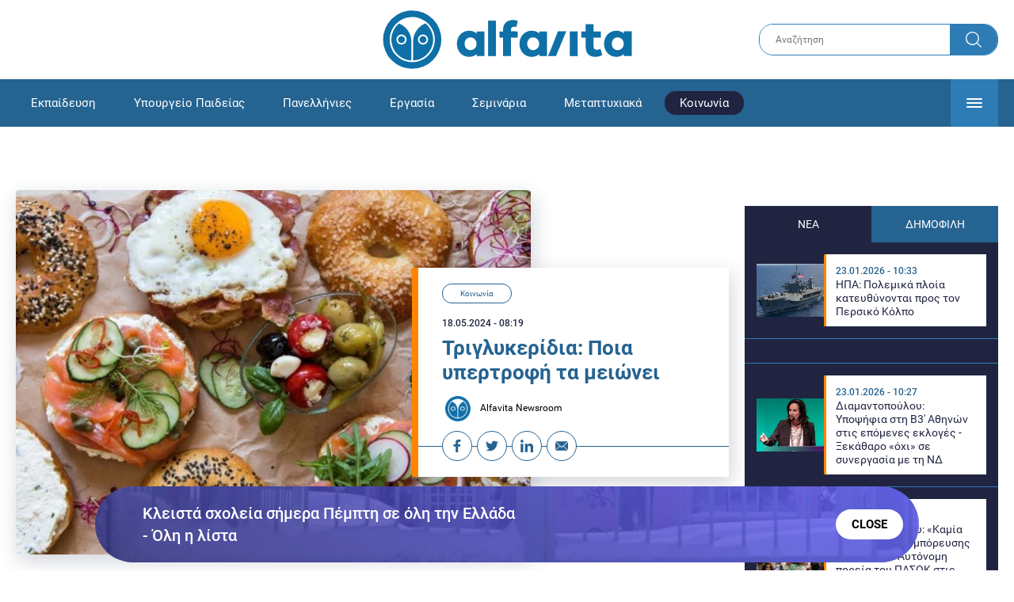

--- FILE ---
content_type: text/html; charset=UTF-8
request_url: https://www.alfavita.gr/koinonia/447060_triglykeridia-poia-ypertrofi-ta-meionei
body_size: 21545
content:
<!DOCTYPE html><html lang="el" dir="ltr" prefix="content: http://purl.org/rss/1.0/modules/content/ dc: http://purl.org/dc/terms/ foaf: http://xmlns.com/foaf/0.1/ og: http://ogp.me/ns# rdfs: http://www.w3.org/2000/01/rdf-schema# schema: http://schema.org/ sioc: http://rdfs.org/sioc/ns# sioct: http://rdfs.org/sioc/types# skos: http://www.w3.org/2004/02/skos/core# xsd: http://www.w3.org/2001/XMLSchema# "><head><link rel="preconnect dns-prefetch" href="https://www.google-analytics.com" crossorigin><link rel="preconnect dns-prefetch" href="https://www.googletagmanager.com" crossorigin><link rel="preconnect dns-prefetch" href="https://www.googletagservices.com" crossorigin><link rel="preconnect dns-prefetch" href="https://cdn.orangeclickmedia.com" crossorigin><link rel="preconnect dns-prefetch" href="https://securepubads.g.doubleclick.net" crossorigin><link rel="preconnect dns-prefetch" href="https://ib.adnxs.com" crossorigin><link rel="preconnect dns-prefetch" href="https://tag.aticdn.net" crossorigin><link rel="preconnect dns-prefetch" href="https://certify-js.alexametrics.com" crossorigin><link rel="preconnect dns-prefetch" href="https://connect.facebook.net" crossorigin><meta name="viewport" content="width=device-width, initial-scale=1.0"><link rel="preload" as="font" href="/themes/custom/alfavita/fonts/OpenSans-ExtraBold.woff2" type="font/woff2" crossorigin="anonymous"><link rel="preload" as="font" href="/themes/custom/alfavita/fonts/Roboto-Bold.woff2" type="font/woff2" crossorigin="anonymous"><link rel="preload" as="font" href="/themes/custom/alfavita/fonts/Roboto-Medium.woff2" type="font/woff2" crossorigin="anonymous"><link rel="preload" as="font" href="/themes/custom/alfavita/fonts/Roboto-Regular.woff2" type="font/woff2" crossorigin="anonymous"><link rel="preload" as="font" href="/themes/custom/alfavita/fonts/Roboto-RegularItalic.woff2" type="font/woff2" crossorigin="anonymous"><meta name="publish-date" content="2024-05-18" /><link rel="preload" as="image" href="/sites/default/files/styles/default/public/2024-05/diatrofi-tost.jpg?itok=kIWiBUyD" /><meta name="robots" content="max-image-preview:large"><meta charset="utf-8" /><link rel="canonical" href="https://www.alfavita.gr/koinonia/447060_triglykeridia-poia-ypertrofi-ta-meionei" /><meta name="description" content="Η υπερτροφή που σας δίνει ενέργεια και μειώνει τα τριγλυκερίδια – Προστατεύει τον εγκέφαλο και τα μάτια" /><meta name="theme-color" content="#0f70a7" /><meta name="viewport" content="width=device-width, initial-scale=1.0" /><meta property="og:site_name" content="Alfavita" /><meta property="og:type" content="article" /><meta property="og:title" content="Τριγλυκερίδια: Ποια υπερτροφή τα μειώνει" /><meta property="og:description" content="Η υπερτροφή που σας δίνει ενέργεια και μειώνει τα τριγλυκερίδια – Προστατεύει τον εγκέφαλο και τα μάτια" /><meta property="og:image" content="https://www.alfavita.gr/sites/default/files/styles/og_image/public/2024-05/diatrofi-tost.jpg?itok=8H6004p6" /><meta property="og:image:secure_url" content="https://www.alfavita.gr/sites/default/files/styles/og_image/public/2024-05/diatrofi-tost.jpg?itok=8H6004p6" /><meta name="twitter:card" content="summary_large_image" /><meta name="twitter:description" content="Η υπερτροφή που σας δίνει ενέργεια και μειώνει τα τριγλυκερίδια – Προστατεύει τον εγκέφαλο και τα μάτια" /><meta name="twitter:title" content="Τριγλυκερίδια: Ποια υπερτροφή τα μειώνει | Alfavita" /><meta name="twitter:creator" content="@alfavita" /><meta name="Generator" content="Drupal 8 (https://www.drupal.org)" /><meta name="MobileOptimized" content="width" /><meta name="HandheldFriendly" content="true" /><script type="application/ld+json">{
"@context": "https://schema.org",
"@graph": [
{
"@type": "NewsArticle",
"headline": "Τριγλυκερίδια: Ποια υπερτροφή τα μειώνει",
"articleBody": "\u003Cp\u003EΕίναι ένα από τα πιο θρεπτικά τρόφιμα στον κόσμο. Θεωρείται \u003Ca href=\u0022https://www.alfavita.gr/kosmos/445478_lathos-poy-kanoyme-oloi-me-ta-ayga\u0022 target=\u0022_blank\u0022\u003E\u003Cstrong\u003Eυπερτροφή\u003C/strong\u003E\u003C/a\u003E γιατί είναι \u003Cstrong\u003Eπλούσιο\u003C/strong\u003E σε θρεπτικά συστατικά και κάνει καλό στον οργανισμό σας.\u003C/p\u003E\n\n\u003Cp\u003EΤο τρόφιμο αυτό δίνει ενέργεια, αυξάνει την καλή χοληστερόλη, κάνει καλό στον εγκέφαλο και τα μάτια σας, ενώ παράλληλα βοηθά στην απώλεια βάρους.\u003C/p\u003E\n\n\u003Cp\u003EΑποτελεί \u003Cstrong\u003Eαναπόσπαστο κομμάτι της διατροφής\u003C/strong\u003E εδώ και χιλιάδες χρόνια. Είναι ένα τρόφιμο που μπορείτε να το φάτε με διάφορους τρόπους και να το μαγειρέψετε εύκολα και γρήγορα.\u003C/p\u003E\n\n\u003Ch3\u003EΗ υπερτροφή: το αυγό\u003C/h3\u003E\n\n\u003Cp\u003EΤο \u003Ca href=\u0022https://www.alfavita.gr/koinonia/446881_pashalina-ayga-poy-perissepsan-ti-mporeite-na-kanete-me-ayta\u0022 target=\u0022_blank\u0022\u003E\u003Cstrong\u003Eαυγό\u003C/strong\u003E\u003C/a\u003E αποτελεί μία \u003Cstrong\u003Eεξαιρετική πηγή πρωτεϊνών, βιταμινών και μετάλλων\u003C/strong\u003E. Συγκεκριμένα, ένα μεγάλο αυγό βρασμένο θα σας δώσει μόλις 68 θερμίδες και θα καλύψει περίπου το 10% των ημερήσιων αναγκών σας σε πρωτεΐνη.\u003C/p\u003E\n\n\u003Cp\u003EΗ πρωτεΐνη του αυγού θεωρείται υψηλής βιολογικής αξίας, καθώς περιέχει όλα τα απαραίτητα αμινοξέα τα οποία δεν μπορεί να συνθέσει ο οργανισμός και πρέπει να τα προσλάβει μέσω της διατροφής.\u003C/p\u003E\n\n\u003Cp\u003EΕπιπλέον, το αυγό αποτελεί \u003Cstrong\u003Eεξαιρετική πηγή λιποδιαλυτών βιταμινών\u003C/strong\u003E καθώς μία μερίδα θα καλύψει το 7,3%, 4,8% και 3,0% της ημερήσιας συνιστώμενης πρόσληψης των βιταμινών Α, D και Ε, αντίστοιχα.\u003C/p\u003E\n\n\u003Cp\u003EΠαράλληλα έχει υψηλή περιεκτικότητα σε \u003Cstrong\u003Eβιταμίνες του συμπλέγματος Β\u003C/strong\u003E, όπως είναι η θειαμίνη, η ριβοφλαβίνη και η Β12. Στο αυγό ανευρίσκονται σημαντικές ποσότητες χολίνης και αντιοξειδωτικών ενώσεων, λουτεΐνη και ζεαξανθίνη.\u003C/p\u003E\n\n\u003Ch3\u003EΑυγά και χοληστερόλη\u003C/h3\u003E\n\n\u003Cp\u003EΕίναι αλήθεια ότι τα αυγά έχουν \u003Cstrong\u003Eυψηλή περιεκτικότητα σε χοληστερόλη\u003C/strong\u003E. Στην πραγματικότητα, ένα μόνο αυγό περιέχει 186 mg.\u003C/p\u003E\n\n\u003Cp\u003EΩστόσο, είναι σημαντικό να έχετε κατά νου ότι η χοληστερόλη στη διατροφή μπορεί να μην έχει απαραίτητα αντίκτυπο στα επίπεδα χοληστερόλης στο αίμα ή στον κίνδυνο καρδιακής νόσου.\u003C/p\u003E\n\n\u003Cp\u003EΤο\u003Cstrong\u003E συκώτι παράγει στην πραγματικότητα μεγάλες ποσότητες χοληστερόλης\u003C/strong\u003E κάθε μέρα. Στην πραγματικότητα, όταν τρώτε περισσότερη χοληστερόλη, το συκώτι σας έχει την ικανότητα να ρυθμίζει τα επίπεδα χοληστερόλης παράγοντας λιγότερη για να τα εξισορροπήσει.\u003C/p\u003E\n\n\u003Cp\u003EΠαρ’ όλα αυτά, η ανταπόκριση στην κατανάλωση αυγών διαφέρει από άτομο σε άτομο. Στο 70% των ανθρώπων, η κατανάλωση χοληστερόλης μπορεί να μην αυξήσει τη χοληστερόλη στο αίμα ή να την αυξήσει μόνο ήπια. Στο υπόλοιπο 30% του πληθυσμού, τα αυγά ή οι άλλες πηγές διαιτητικής χοληστερόλης μπορεί να οδηγήσουν σε μεγάλη αύξηση της χοληστερόλης στο αίμα.\u003C/p\u003E\n\n\u003Cp\u003EΕπίσης, τα άτομα με γενετικές διαταραχές, όπως η οικογενής υπερχοληστερολαιμία, πρέπει να καταναλώνουν αυγά με μέτρο και να ακολουθούν τις οδηγίες του ιατρού τους.\u003C/p\u003E\n\n\u003Ch3\u003EΤα οφέλη των αυγών στην υγεία:\u003C/h3\u003E\n\n\u003Col\u003E\n\t\u003Cli\u003EΑυξάνουν την «καλή» HDL χοληστερόλη\u003C/li\u003E\n\t\u003Cli\u003EΚάνουν καλό στο ήπαρ και στη μνήμη\u003C/li\u003E\n\t\u003Cli\u003EΠροστατεύουν τα μάτια\u003C/li\u003E\n\t\u003Cli\u003EΜειώνουν τα τριγλυκερίδια\u003C/li\u003E\n\t\u003Cli\u003EΈχουν υψηλή περιεκτικότητα σε ποιοτικές πρωτεΐνες\u003C/li\u003E\n\t\u003Cli\u003EΒοηθούν στην απώλεια βάρους\u003C/li\u003E\n\u003C/ol\u003E\n\n\u003Ch4\u003E1.Αυξάνουν την «καλή» HDL χοληστερόλη\u003C/h4\u003E\n\n\u003Cp\u003EΟι άνθρωποι που έχουν υψηλότερα επίπεδα HDL έχουν συνήθως χαμηλότερο κίνδυνο καρδιακών παθήσεων, εγκεφαλικών επεισοδίων και άλλων προβλημάτων υγείας.\u003C/p\u003E\n\n\u003Cp\u003EΗ κατανάλωση αυγών είναι ένας πολύ καλός τρόπος για την \u003Cstrong\u003Eαύξηση της HDL χοληστερόλης\u003C/strong\u003E. Σε μια μελέτη, η κατανάλωση 1-3 αυγών καθημερινά για τέσσερις εβδομάδες αύξησε τα επίπεδα HDL κατά 6-13% σε νέους, υγιείς ενήλικες.\u003C/p\u003E\n\n\u003Ch4\u003E2. Κάνουν καλό στο ήπαρ και στη μνήμη\u003C/h4\u003E\n\n\u003Cp\u003EΤα αυγά περιέχουν \u003Cstrong\u003Eχολίνη, ένα σημαντικό θρεπτικό συστατικό\u003C/strong\u003E που οι περισσότεροι άνθρωποι δεν λαμβάνουν αρκετά.\u003C/p\u003E\n\n\u003Cp\u003EΗ χολίνη είναι ένα θρεπτικό συστατικό που οι περισσότεροι άνθρωποι δεν γνωρίζουν καν ότι υπάρχει, ωστόσο είναι μια απίστευτα σημαντική ουσία και συχνά ομαδοποιείται με τις \u003Cstrong\u003Eβιταμίνες Β\u003C/strong\u003E.\u003C/p\u003E\n\n\u003Cp\u003EΗ χολίνη και οι μεταβολίτες της εξυπηρετούν \u003Cstrong\u003Eζωτικές βιολογικές λειτουργίες\u003C/strong\u003E. Επηρεάζουν τη λειτουργία του ήπατος, του εγκεφάλου – της μνήμης και το νευρικό σύστημα.\u003C/p\u003E\n\n\u003Cp\u003EΤα ολόκληρα αυγά αποτελούν εξαιρετική πηγή χολίνης. Ένα μόνο αυγό περιέχει περισσότερα από 100 mg αυτού του πολύ σημαντικού θρεπτικού συστατικού.\u003C/p\u003E\n\n\u003Ch4\u003E3. Προστατεύουν τα μάτια\u003C/h4\u003E\n\n\u003Cp\u003EΜία από τις συνέπειες της γήρανσης είναι ότι \u003Cstrong\u003Eη όραση τείνει να χειροτερεύει\u003C/strong\u003E. Υπάρχουν διάφορα θρεπτικά συστατικά που βοηθούν στην αντιμετώπιση ορισμένων εκφυλιστικών διεργασιών που μπορεί να επηρεάσουν τα μάτια μας.\u003C/p\u003E\n\n\u003Cp\u003EΔύο από αυτά ονομάζονται \u003Cstrong\u003Eλουτεΐνη και ζεαξανθίνη\u003C/strong\u003E. Πρόκειται για ισχυρά αντιοξειδωτικά που συσσωρεύονται στον αμφιβληστροειδή χιτώνα του ματιού. Τα αυγά περιέχουν αυτά τα δύο αντιοξειδωτικά, ενισχύοντας την όρασή σας και προστατεύοντας τα μάτια σας από διάφορα προβλήματα.\u003C/p\u003E\n\n\u003Cp\u003EΜελέτες έχουν δείξει ότι η κατανάλωση αυγών \u003Cstrong\u003Eμειώνει σημαντικά τον κίνδυνο εμφάνισης καταρράκτη και εκφύλισης της ωχράς κηλίδας\u003C/strong\u003E, δύο πολύ συχνών οφθαλμικών διαταραχών.\u003C/p\u003E\n\n\u003Cp\u003EΣύμφωνα με μελέτη, η κατανάλωση 1 αυγού καθημερινά για 5 εβδομάδες αύξησε τα επίπεδα λουτεΐνης στο αίμα κατά 26% και ζεαξανθίνης κατά 38% σε ηλικιωμένους ενήλικες.\u003C/p\u003E\n\n\u003Cp\u003EΤα αυγά έχουν επίσης υψηλή περιεκτικότητα σε \u003Cstrong\u003Eβιταμίνη Α\u003C/strong\u003E. Η ανεπάρκεια βιταμίνης Α είναι η πιο κοινή αιτία τύφλωσης στον κόσμο.\u003C/p\u003E\n\n\u003Ch4\u003E4. Μειώνουν τα τριγλυκερίδια\u003C/h4\u003E\n\n\u003Cp\u003EΔεν είναι όλα τα αυγά το ίδιο. Η σύνθεση των θρεπτικών συστατικών τους ποικίλλει ανάλογα με τον τρόπο με τον οποίο τρέφονται και εκτρέφονται οι όρνιθες.\u003C/p\u003E\n\n\u003Cp\u003EΤα αυγά από όρνιθες που εκτράφηκαν σε βοσκότοπους ή/και τρέφονταν με ζωοτροφές εμπλουτισμένες με ωμέγα-3 τείνουν να έχουν πολύ υψηλότερη περιεκτικότητα σε ωμέγα-3 λιπαρά οξέα.\u003C/p\u003E\n\n\u003Cp\u003E\u003Cstrong\u003EΤα ωμέγα-3 λιπαρά οξέα είναι γνωστό ότι μειώνουν τα επίπεδα \u003Ca href=\u0022https://www.alfavita.gr/epistimi/430957_giati-mporei-na-ehete-ypsila-triglykeridia-alla-fysiologiki-holisteroli\u0022 target=\u0022_blank\u0022\u003Eτριγλυκεριδίων\u003C/a\u003E στο αίμα\u003C/strong\u003E, έναν γνωστό παράγοντα κινδύνου για καρδιακές παθήσεις.\u003C/p\u003E\n\n\u003Cp\u003EΜελέτες δείχνουν ότι η κατανάλωση αυγών εμπλουτισμένων με ωμέγα-3 είναι ένας πολύ αποτελεσματικός τρόπος για τη μείωση των τριγλυκεριδίων στο αίμα. Μία μελέτη έδειξε ότι η κατανάλωση μόλις πέντε αυγών εμπλουτισμένων με ωμέγα-3 την εβδομάδα για τρεις εβδομάδες μείωσε τα τριγλυκερίδια κατά 16-18%.\u003C/p\u003E\n\n\u003Ch2\u003E5. Έχουν υψηλή περιεκτικότητα σε ποιοτικές πρωτεΐνες\u003C/h2\u003E\n\n\u003Cp\u003EΟι πρωτεΐνες είναι τα κύρια δομικά στοιχεία του ανθρώπινου σώματος. Χρησιμοποιούνται για την κατασκευή όλων των ιστών και των μορίων που εξυπηρετούν τόσο δομικούς όσο και λειτουργικούς σκοπούς.\u003C/p\u003E\n\n\u003Cp\u003EΗ πρόσληψη αρκετών πρωτεϊνών στη διατροφή είναι πολύ σημαντική και \u003Cstrong\u003Eτα αυγά αποτελούν εξαιρετική πηγή πρωτεΐνης\u003C/strong\u003E, με ένα μόνο μεγάλο αυγό να περιέχει έξι γραμμάρια.\u003C/p\u003E\n\n\u003Cp\u003EΤα αυγά περιέχουν επίσης όλα τα απαραίτητα αμινοξέα στις σωστές αναλογίες, οπότε το σώμα σας είναι καλά εξοπλισμένο για να αξιοποιήσει πλήρως την πρωτεΐνη που περιέχουν.\u003C/p\u003E\n\n\u003Cp\u003EΗ κατανάλωση αρκετής πρωτεΐνης μπορεί να βοηθήσει στην \u003Cstrong\u003Eαπώλεια βάρους\u003C/strong\u003E, να αυξήσει τη μυϊκή μάζα, να μειώσει την αρτηριακή πίεση και να βελτιστοποιήσει την υγεία των οστών.\u003C/p\u003E\n\n\u003Ch2\u003E6. Βοηθούν στην απώλεια βάρους\u003C/h2\u003E\n\n\u003Cp\u003EΤα αυγά είναι απίστευτα χορταστικά. Είναι ένα \u003Cstrong\u003Eτρόφιμο υψηλής περιεκτικότητας σε πρωτεΐνη\u003C/strong\u003E και η πρωτεΐνη είναι, μακράν, το πιο χορταστικό μακροθρεπτικό συστατικό.\u003C/p\u003E\n\n\u003Cp\u003EΤα αυγά σημειώνουν υψηλή βαθμολογία σε μια κλίμακα που ονομάζεται δείκτης κορεσμού, ο οποίος μετρά την ικανότητα των τροφίμων να προκαλούν \u003Cstrong\u003Eαίσθημα κορεσμού\u003C/strong\u003E και να μειώνουν τη μετέπειτα πρόσληψη θερμίδων.\u003C/p\u003E\n\n\u003Cp\u003EΣε μια μελέτη σε 50 υπέρβαρους και παχύσαρκους ενήλικες, η κατανάλωση αυγών και τοστ αντί για δημητριακά με γάλα και χυμό πορτοκάλι μείωσε το αίσθημα πείνας μετά το γεύμα, παρέτεινε την περίοδο που δεν πεινούσαν και τους έκανε να φάνε τουλάχιστον 180 θερμίδες λιγότερες στο μεσημεριανό γεύμα 4 ώρες αργότερα.\u003C/p\u003E\n\n\u003Cp\u003EΣε μια άλλη μελέτη, η κατανάλωση αυγών συσχετίστηκε με 38% \u003Cstrong\u003Eχαμηλότερο κίνδυνο υπερβολικού σωματικού λίπους\u003C/strong\u003E και 34% χαμηλότερο κίνδυνο παχυσαρκίας ή σπλαχνικού λίπους γύρω από την περιοχή της κοιλιάς, που αποτελεί γνωστό παράγοντα κινδύνου για το μεταβολικό σύνδρομο (47.\u003C/p\u003E\n\n\u003Cp\u003EΣύμφωνα με τους ειδικούς, \u003Cstrong\u003Eη κατανάλωση έως και τριών ολόκληρων αυγών την ημέρα\u003C/strong\u003E είναι απολύτως ασφαλής. Τα αυγά είναι εύκολα στην προετοιμασία, ταιριάζουν σχεδόν με κάθε φαγητό, έχουν φοβερή γεύση και είναι λίγο πολύ \u003Cstrong\u003Eη τέλεια τροφή της φύσης\u003C/strong\u003E.\u003C/p\u003E\n\n\u003Cp\u003E\u003Cem\u003EΠηγή: \u003Ca href=\u0022https://www.oloygeia.gr/diatrofi/i-ypertrofi-poy-sas-dinei-energeia-kai-meionei-ta-triglykeridia-prostateyei-ton-egkefalo-kai-ta-matia/\u0022 target=\u0022_blank\u0022\u003Eoloygeia.gr\u003C/a\u003E\u003C/em\u003E\u003C/p\u003E",
"name": "Τριγλυκερίδια: Ποια υπερτροφή τα μειώνει",
"about": "Κοινωνία",
"description": "Η υπερτροφή που σας δίνει ενέργεια και μειώνει τα τριγλυκερίδια – Προστατεύει τον εγκέφαλο και τα μάτια",
"image": {
"@type": "ImageObject",
"representativeOfPage": "True",
"url": "https://www.alfavita.gr/sites/default/files/styles/og_image/public/2024-05/diatrofi-tost.jpg?itok=8H6004p6",
"width": "1200",
"height": "630"
},
"datePublished": "2024-05-18T08:19:46+0300",
"dateModified": "2024-05-13T14:32:14+0300",
"author": {
"@type": "Person",
"@id": "https://www.alfavita.gr/authors/alfavita-newsroom",
"name": "Alfavita Newsroom",
"url": "https://www.alfavita.gr/authors/alfavita-newsroom"
},
"publisher": {
"@type": "Organization",
"name": "AlfaVita",
"url": "https://www.alfavita.gr",
"logo": {
"@type": "ImageObject",
"url": "https://www.alfavita.gr/themes/custom/alfavita/images/alfavita-logo-250x60.png",
"width": "250",
"height": "60"
}
},
"mainEntityOfPage": "https://www.alfavita.gr/koinonia/447060_triglykeridia-poia-ypertrofi-ta-meionei"
},
{
"@type": "Organization",
"@id": "https://www.alfavita.gr/#organization",
"name": "AlfaVita",
"url": "https://www.alfavita.gr/",
"logo": {
"@type": "ImageObject",
"url": "https://www.alfavita.gr/themes/custom/alfavita/images/alfavita-logo-250x60.png",
"width": "250",
"height": "60"
}
},
{
"@type": "WebPage",
"@id": "https://www.alfavita.gr/#webpage"
}
]
}</script><link rel="shortcut icon" href="/themes/custom/alfavita/favicon.ico" type="image/vnd.microsoft.icon" /><link rel="revision" href="https://www.alfavita.gr/koinonia/447060_triglykeridia-poia-ypertrofi-ta-meionei" /><link rel="amphtml" href="https://www.alfavita.gr/koinonia/447060_triglykeridia-poia-ypertrofi-ta-meionei?amp" /><script src="/sites/default/files/google_tag/google_tag.script.js?t9aeyp"></script><title>Τριγλυκερίδια: Ποια υπερτροφή τα μειώνει | Alfavita</title><link rel="stylesheet" media="all" href="/sites/default/files/css/css_dnH_X-vBEWutRvBqwxOeUXJWpv1cbYI7Xad4tGm4txE.css" /><link rel="stylesheet" media="all" href="/sites/default/files/css/css_3ovvwYB_Hfd83Jz4DMoZP66pWG0sAjJIpacRAj4QseY.css" /><script>
(function() {
var script = document.createElement('script');
script.src = 'https://unpkg.com/web-vitals@3/dist/web-vitals.attribution.iife.js';
script.onload = function() {
webVitals.onCLS(sendToGoogleAnalytics);
}
document.head.appendChild(script);
function sendToGoogleAnalytics(data) {
switch (data.name) {
case 'CLS':
if (data.attribution.largestShiftTarget && data.delta > 0.1) {
window.dataLayer = window.dataLayer || [];
window.dataLayer.push({
'event': 'Web Vitals',
'category': 'CLS',
'action': data.attribution.largestShiftTarget,
'label': data.delta.toFixed(2)
});
}
break;
}
}
}())
</script><script type="text/javascript">
resizeIframe = function(obj) {
var obj = obj;
setInterval(function() {
obj.style.height = obj.contentWindow.document.body.scrollHeight + 'px';
}, 500);
};
isMobile = false;
if(/(android|bb\d+|meego).+mobile|avantgo|bada\/|blackberry|blazer|compal|elaine|fennec|hiptop|iemobile|ip(hone|od)|ipad|iris|kindle|Android|Silk|lge |maemo|midp|mmp|netfront|opera m(ob|in)i|palm( os)?|phone|p(ixi|re)\/|plucker|pocket|psp|series(4|6)0|symbian|treo|up\.(browser|link)|vodafone|wap|windows (ce|phone)|xda|xiino/i.test(navigator.userAgent)
|| /1207|6310|6590|3gso|4thp|50[1-6]i|770s|802s|a wa|abac|ac(er|oo|s\-)|ai(ko|rn)|al(av|ca|co)|amoi|an(ex|ny|yw)|aptu|ar(ch|go)|as(te|us)|attw|au(di|\-m|r |s )|avan|be(ck|ll|nq)|bi(lb|rd)|bl(ac|az)|br(e|v)w|bumb|bw\-(n|u)|c55\/|capi|ccwa|cdm\-|cell|chtm|cldc|cmd\-|co(mp|nd)|craw|da(it|ll|ng)|dbte|dc\-s|devi|dica|dmob|do(c|p)o|ds(12|\-d)|el(49|ai)|em(l2|ul)|er(ic|k0)|esl8|ez([4-7]0|os|wa|ze)|fetc|fly(\-|_)|g1 u|g560|gene|gf\-5|g\-mo|go(\.w|od)|gr(ad|un)|haie|hcit|hd\-(m|p|t)|hei\-|hi(pt|ta)|hp( i|ip)|hs\-c|ht(c(\-| |_|a|g|p|s|t)|tp)|hu(aw|tc)|i\-(20|go|ma)|i230|iac( |\-|\/)|ibro|idea|ig01|ikom|im1k|inno|ipaq|iris|ja(t|v)a|jbro|jemu|jigs|kddi|keji|kgt( |\/)|klon|kpt |kwc\-|kyo(c|k)|le(no|xi)|lg( g|\/(k|l|u)|50|54|\-[a-w])|libw|lynx|m1\-w|m3ga|m50\/|ma(te|ui|xo)|mc(01|21|ca)|m\-cr|me(rc|ri)|mi(o8|oa|ts)|mmef|mo(01|02|bi|de|do|t(\-| |o|v)|zz)|mt(50|p1|v )|mwbp|mywa|n10[0-2]|n20[2-3]|n30(0|2)|n50(0|2|5)|n7(0(0|1)|10)|ne((c|m)\-|on|tf|wf|wg|wt)|nok(6|i)|nzph|o2im|op(ti|wv)|oran|owg1|p800|pan(a|d|t)|pdxg|pg(13|\-([1-8]|c))|phil|pire|pl(ay|uc)|pn\-2|po(ck|rt|se)|prox|psio|pt\-g|qa\-a|qc(07|12|21|32|60|\-[2-7]|i\-)|qtek|r380|r600|raks|rim9|ro(ve|zo)|s55\/|sa(ge|ma|mm|ms|ny|va)|sc(01|h\-|oo|p\-)|sdk\/|se(c(\-|0|1)|47|mc|nd|ri)|sgh\-|shar|sie(\-|m)|sk\-0|sl(45|id)|sm(al|ar|b3|it|t5)|so(ft|ny)|sp(01|h\-|v\-|v )|sy(01|mb)|t2(18|50)|t6(00|10|18)|ta(gt|lk)|tcl\-|tdg\-|tel(i|m)|tim\-|t\-mo|to(pl|sh)|ts(70|m\-|m3|m5)|tx\-9|up(\.b|g1|si)|utst|v400|v750|veri|vi(rg|te)|vk(40|5[0-3]|\-v)|vm40|voda|vulc|vx(52|53|60|61|70|80|81|83|85|98)|w3c(\-| )|webc|whit|wi(g |nc|nw)|wmlb|wonu|x700|yas\-|your|zeto|zte\-/i.test(navigator.userAgent.substr(0,4))) {
isMobile = true;
}
</script><script type='text/javascript'>
window.googletag = window.googletag || {}
window.googletag.cmd = window.googletag.cmd || []
</script><script type='text/javascript'>
googletag.cmd.push(function() {
var sidebar = googletag.sizeMapping()
.addSize([0, 200], [[300,250],[300,600],[320,480]])
.addSize([340,200], [[300,250],[300,600],[336,280],[320,480] ])
.addSize([768, 200], [[300,250],[300,600]])
.addSize([1024, 200],[[300,250],[300,600]])
.build();
var ros_newsbar = googletag.sizeMapping()
.addSize([0, 200], [[300,250],[300,600],[320,480]])
.addSize([340,200], [[300,250],[300,600],[336,280],[320,480] ])
.addSize([768, 200], [[300,250],[300,600]])
.addSize([1024, 200],[[300,250],[300,600]])
.build();
var mapping_bill_under = googletag.sizeMapping().
addSize([0, 0], []).
addSize([320, 200], [ [300, 250] ]).
addSize([500, 200], [ [336, 280], [300, 250] ]).
addSize([768, 200], [ [728, 90], [468, 60] ]).
addSize([1080, 200], [ [970, 250], [728, 90], [970, 90] ]).
build();
var mapping_bill_small = googletag.sizeMapping().
addSize([0, 0], []).
addSize([320, 200], [ [300, 250] ]).
addSize([500, 200], [ [336, 280], [300, 250] ]).
addSize([768, 200], [[300, 250] ]).
build();
var mapping_300_336 = googletag.sizeMapping().
addSize([0, 0], []).
addSize([320, 200], [ [300, 250], [320, 480] ]).
addSize([340, 200], [ [336, 280], [300, 250], [320, 480] ]).
addSize([768, 200], [[300, 250], [336, 280] ]).
build();
var mapping_300_600_336 = googletag.sizeMapping().
addSize([0, 0], []).
addSize([320, 200], [ [300, 600], [300, 250], [320, 480] ]).
addSize([340, 200], [ [300, 600], [336, 280], [300, 250], [320, 480] ]).
addSize([400, 200], [ [336, 280], [300, 250], [320, 480] ]).
addSize([768, 200], [[300, 250], [336, 280] ]).
build();
var underpromo_2 = googletag.sizeMapping()
.addSize([0, 0], [])
.addSize([1024, 0], [[300, 250]])
.build();
// googletag.defineSlot('/63410456/alfavita.gr/undermenu', [[970, 250], [728, 90], [970, 90], [300, 250], [336, 280], [468, 60]], 'undermenu')
//   .defineSizeMapping(mapping_bill_under)
//   .addService(googletag.pubads());
googletag.defineSlot('/63410456/alfavita.gr/art_sidebar_1', [[300, 600], [300, 250], [336, 280]], 'art_sidebar_1')
.defineSizeMapping(sidebar)
.addService(googletag.pubads());
googletag.defineSlot('/63410456/alfavita.gr/art_end', [[300, 250], [336, 280], [320, 480]], 'art_end')
.defineSizeMapping(mapping_300_336)
.addService(googletag.pubads());
googletag.defineSlot('/63410456/alfavita.gr/art_inline_1', [[300, 600], [300, 250], [336, 280], [320, 480]], 'art_inline_1')
.defineSizeMapping(mapping_300_600_336)
.addService(googletag.pubads());
googletag.defineSlot('/63410456/alfavita.gr/art_inline_2', [[300, 600], [300, 250], [336, 280], [320, 480]], 'art_inline_2')
.defineSizeMapping(mapping_300_600_336)
.addService(googletag.pubads());
googletag.defineSlot('/63410456/alfavita.gr/ros_newsbar', [[300, 600], [300, 250], [336, 280], [320, 480]  ['fluid']], 'ros_newsbar')
.defineSizeMapping(ros_newsbar)
.addService(googletag.pubads());
googletag.defineSlot('/63410456/alfavita.gr/skin', [1, 1], 'skin').addService(googletag.pubads());
googletag.defineSlot('/63410456/alfavita.gr/prestitial', [1, 1], 'prestitial').addService(googletag.pubads());
googletag.defineSlot('/63410456/Sticky_Corner_300', [300, 250], 'Sticky_Corner_300').addService(googletag.pubads());
// googletag.defineSlot('/63410456/alfavita.gr/overtop', [1, 1], 'overtop').addService(googletag.pubads());
googletag.pubads().setTargeting('nid', ["447060"]);
googletag.pubads().setTargeting('category', ["koinonia"]);
googletag.pubads().disableInitialLoad();
googletag.pubads().collapseEmptyDivs();
googletag.pubads().enableSingleRequest();
googletag.enableServices();
});
</script><!--[if lte IE 8]><script src="/sites/default/files/js/js_VtafjXmRvoUgAzqzYTA3Wrjkx9wcWhjP0G4ZnnqRamA.js"></script><![endif]--><script src="/sites/default/files/js/js_QHqjxhGPGgZFwOfW92tmrVpssmC1sbO0zDG4TgLmaEI.js"></script></head><body><div id="js-takeover" class="takeover"><div class="takeover__header"><div class="takeover__logo"> <img src="/themes/custom/alfavita/images/logo.svg"></div><div class="takeover__link"> <a href="#" onclick="document.getElementById('js-takeover').remove(); return false;"> Συνέχεια στο Alfavita.gr <svg> <use xlink:href="/themes/custom/alfavita/images/sprite.svg#arrow"></use> </svg> </a></div></div><div id="takeover" class="takeover__content"></div></div><div id="prestitial" style="height: 0px;"><script>
googletag.cmd.push(function() { googletag.display('prestitial'); });
</script></div><div id="skin" style="height: 0px;"><script>
googletag.cmd.push(function() { googletag.display('skin'); });
</script></div> <noscript aria-hidden="true"><iframe src="https://www.googletagmanager.com/ns.html?id=GTM-MMQCZ3Q" height="0" width="0" title="Google Tag Manager"></iframe></noscript><div class="dialog-off-canvas-main-canvas" data-off-canvas-main-canvas><div id="page" class="page"> <header role="banner"> <section class="header__top"><div class="container"><div class="logo"> <a href="/"> <img src="/themes/custom/alfavita/images/logo.svg" alt="Alfavita" width="317" height="76"> </a></div><div class="header__search"><form action="/search" accept-charset="UTF-8"><div class="form-item form-type-textfield form-item-xhook-search"> <input placeholder="Αναζήτηση" type="text" name="keywords" value="" size="15" maxlength="128" class="form-text"></div><div class="form-actions form-wrapper"><div class="search-submit"> <input type="submit" value="Search" class="form-submit"> <svg> <use xlink:href="/themes/custom/alfavita/images/sprite.svg#search"></use> </svg></div></div></form></div> </section> <section class="header__bottom"><div class="container"> <nav> <a href="/" class="logo-icon"> <svg> <use xlink:href="/themes/custom/alfavita/images/sprite.svg#alfavita"></use> </svg> </a><ul class="main-menu"><li> <a href="/ekpaideysi" data-drupal-link-system-path="taxonomy/term/1">Εκπαίδευση</a></li><li> <a href="/ekpaideysi/ypoyrgeio-paideias" data-drupal-link-system-path="taxonomy/term/10">Υπουργείο Παιδείας</a></li><li> <a href="/panellinies" data-drupal-link-system-path="taxonomy/term/6">Πανελλήνιες</a></li><li> <a href="/ergasia" data-drupal-link-system-path="taxonomy/term/4">Εργασία</a></li><li> <a href="/seminaria" data-drupal-link-system-path="taxonomy/term/455">Σεμινάρια</a></li><li> <a href="/epimorfosi/metaptyhiaka" data-drupal-link-system-path="taxonomy/term/15">Μεταπτυχιακά</a></li><li> <a href="/koinonia" class="is-active" data-drupal-link-system-path="taxonomy/term/3">Κοινωνία</a></li><li> <a href="https://www.alfavita.gr/proslipseis-ekpaideytikon">Προσλήψεις εκπαιδευτικών</a></li><li> <a href="/politiki" data-drupal-link-system-path="taxonomy/term/2">Πολιτική</a></li><li> <a href="/kosmos" data-drupal-link-system-path="taxonomy/term/9">Κόσμος</a></li><li> <a href="/apopseis" data-drupal-link-system-path="taxonomy/term/1302">Απόψεις</a></li><li> <a href="/epistimi" data-drupal-link-system-path="taxonomy/term/7">Επιστήμη</a></li><li> <a href="/epimorfosi" data-drupal-link-system-path="taxonomy/term/5">Επιμόρφωση</a></li><li> <a href="https://www.alfavita.gr/elme">ΕΛΜΕ</a></li></ul> <svg class="header__burger header__burger--burger"> <use xlink:href="/themes/custom/alfavita/images/sprite.svg#burger"></use> </svg> <svg class="header__burger header__burger--close"> <use xlink:href="/themes/custom/alfavita/images/sprite.svg#close"></use> </svg><div class="extended-menu"><ul><li> <a href="/ekpaideysi" data-drupal-link-system-path="taxonomy/term/1">Εκπαίδευση</a><ul><li><a href="https://www.alfavita.gr/protobathmia-ekpaideysi">Πρωτοβάθμια Εκπαίδευση</a></li><li><a href="https://www.alfavita.gr/deyterobathmia-ekpaideysi">Δευτεροβάθμια Εκπαίδευση</a></li><li><a href="https://www.alfavita.gr/tritobathmia-ekpaideysi">Τριτοβάθμια Εκπαίδευση</a></li><li><a href="https://www.alfavita.gr/tehniki-ekpaideysi">Τεχνική Εκπαίδευση</a></li><li><a href="/ekpaideysi/anakoinoseis" data-drupal-link-system-path="taxonomy/term/11">Ανακοινώσεις</a></li><li><a href="https://www.alfavita.gr/tilekpaideysi">Τηλεκπαίδευση</a></li><li><a href="https://www.alfavita.gr/eidiki-agogi">Ειδική Αγωγή</a></li><li><a href="/epimorfosi/ekdiloseis" data-drupal-link-system-path="taxonomy/term/16">Εκδηλώσεις</a></li><li><a href="/ekpaideysi/ekpaideysi-ston-typo" data-drupal-link-system-path="taxonomy/term/12">Εκπαίδευση στον Τύπο</a></li><li><a href="/epimorfosi/ypotrofies" data-drupal-link-system-path="taxonomy/term/17">Υποτροφίες</a></li><li><a href="https://www.alfavita.gr/axiologisi-ekpaideytikon">Αξιολόγηση Εκπαιδευτικών</a></li><li><a href="https://www.alfavita.gr/ekloges-ekpaideytikon">Εκλογές εκπαιδευτικών</a></li></ul></li><li> <a href="/ekpaideysi/ypoyrgeio-paideias" data-drupal-link-system-path="taxonomy/term/10">Υπουργείο Παιδείας</a></li><li> <a href="/panellinies" data-drupal-link-system-path="taxonomy/term/6">Πανελλήνιες</a></li><li> <a href="/ergasia" data-drupal-link-system-path="taxonomy/term/4">Εργασία</a><ul><li><a href="https://www.alfavita.gr/asep">ΑΣΕΠ</a></li><li><a href="https://www.alfavita.gr/oaed">ΟΑΕΔ</a></li><li><a href="https://www.alfavita.gr/proslipseis">Προσλήψεις</a></li></ul></li><li> <a href="/seminaria" data-drupal-link-system-path="taxonomy/term/455">Σεμινάρια</a><ul><li><a href="https://www.alfavita.gr/ekpaideysi/329333_moriodotisi-ekpaideytikon-gia-asep-me-seminaria-ton-oktobrio">Μοριοδοτούμενα Σεμινάρια Εκπαιδευτικών για ΑΣΕΠ</a></li><li><a href="https://www.alfavita.gr/ekpaideysi/331080_sholeia-deyteris-eykairias-allaxe-olo-plaisio-pos-mpainete-sta-mitroa">Μοριοδοτούμενα σεμινάρια για ΣΔΕ</a></li><li><a href="https://www.alfavita.gr/epimorfosi/313318_neo-etisio-seminario-stin-organosi-kai-dioikisi-tis-ekpaideysis">Μοριοδότηση Διευθυντών Σχολείων</a></li></ul></li><li> <a href="/epimorfosi/metaptyhiaka" data-drupal-link-system-path="taxonomy/term/15">Μεταπτυχιακά</a></li><li> <a href="/koinonia" class="is-active" data-drupal-link-system-path="taxonomy/term/3">Κοινωνία</a></li><li> <a href="https://www.alfavita.gr/proslipseis-ekpaideytikon">Προσλήψεις εκπαιδευτικών</a><ul><li><a href="https://www.alfavita.gr/aitiseis-anapliroton" title="Αιτήσεις αναπληρωτών">Αιτήσεις αναπληρωτών</a></li><li><a href="https://www.alfavita.gr/opsyd">ΟΠΣΥΔ</a></li><li><a href="https://www.alfavita.gr/pinakes-anapliroton" title="Πίνακες αναπληρωτών">Πίνακες αναπληρωτών</a></li><li><a href="https://www.alfavita.gr/proslipseis-anapliroton">Προσλήψεις αναπληρωτών</a></li></ul></li><li> <a href="/politiki" data-drupal-link-system-path="taxonomy/term/2">Πολιτική</a></li><li> <a href="/kosmos" data-drupal-link-system-path="taxonomy/term/9">Κόσμος</a></li><li> <a href="/apopseis" data-drupal-link-system-path="taxonomy/term/1302">Απόψεις</a></li><li> <a href="/epistimi" data-drupal-link-system-path="taxonomy/term/7">Επιστήμη</a></li><li> <a href="/epimorfosi" data-drupal-link-system-path="taxonomy/term/5">Επιμόρφωση</a></li><li> <a href="https://www.alfavita.gr/elme">ΕΛΜΕ</a></li></ul></div> </nav></div> </section> </header> <main class="main container" role="main"> <section class="main__top"><div data-drupal-messages-fallback class="hidden"></div> </section> <section class="main__full"> <section class="main__content"> <article> <section class="article__top"> <figure class="article__photo"> <img src="/sites/default/files/styles/default/public/2024-05/diatrofi-tost.jpg?itok=kIWiBUyD" width="800" height="600" alt="Διατροφή" typeof="foaf:Image" /> </figure><div class="article__info"> <a class="article__category" href="/koinonia">Κοινωνία</a> <time class="article__date">18.05.2024 - 08:19</time><h1>Τριγλυκερίδια: Ποια υπερτροφή τα μειώνει</h1><div class="article__author"> <a href="/authors/alfavita-newsroom"> <img alt="Alfavita newsroom" class="media__image media__element b-lazy" data-src="/sites/default/files/styles/square/public/2018-11/Profile-Image-01-400x400-color-blue.png?itok=MNrrlevp" src="data:image/svg+xml;charset=utf-8,%3Csvg%20xmlns%3D&#039;http%3A%2F%2Fwww.w3.org%2F2000%2Fsvg&#039;%20viewBox%3D&#039;0%200%20100%20100&#039;%2F%3E" width="100" height="100" typeof="foaf:Image" loading="lazy" /> Alfavita Newsroom </a></div><ul class="article__tools"><li> <a href="https://www.facebook.com/sharer.php?u=https://www.alfavita.gr/koinonia/447060_triglykeridia-poia-ypertrofi-ta-meionei" target="_blank"> <svg> <use xlink:href="/themes/custom/alfavita/images/sprite.svg#facebook"></use> </svg> <span>Facebook</span> </a></li><li> <a href="https://twitter.com/intent/tweet?text=%CE%A4%CF%81%CE%B9%CE%B3%CE%BB%CF%85%CE%BA%CE%B5%CF%81%CE%AF%CE%B4%CE%B9%CE%B1%3A%20%CE%A0%CE%BF%CE%B9%CE%B1%20%CF%85%CF%80%CE%B5%CF%81%CF%84%CF%81%CE%BF%CF%86%CE%AE%20%CF%84%CE%B1%20%CE%BC%CE%B5%CE%B9%CF%8E%CE%BD%CE%B5%CE%B9&url=https://www.alfavita.gr/koinonia/447060_triglykeridia-poia-ypertrofi-ta-meionei&via=alfavita"> <svg> <use xlink:href="/themes/custom/alfavita/images/sprite.svg#twitter"></use> </svg> <span>Twitter</span> </a></li><li> <a href="https://www.linkedin.com/shareArticle?mini=true&url=https://www.alfavita.gr/koinonia/447060_triglykeridia-poia-ypertrofi-ta-meionei&summary=%CE%A4%CF%81%CE%B9%CE%B3%CE%BB%CF%85%CE%BA%CE%B5%CF%81%CE%AF%CE%B4%CE%B9%CE%B1%3A%20%CE%A0%CE%BF%CE%B9%CE%B1%20%CF%85%CF%80%CE%B5%CF%81%CF%84%CF%81%CE%BF%CF%86%CE%AE%20%CF%84%CE%B1%20%CE%BC%CE%B5%CE%B9%CF%8E%CE%BD%CE%B5%CE%B9&source=Alfavita.gr"> <svg> <use xlink:href="/themes/custom/alfavita/images/sprite.svg#linkedin"></use> </svg> <span>Linkedin</span> </a></li><li> <a href="/cdn-cgi/l/email-protection#[base64]"> <svg> <use xlink:href="/themes/custom/alfavita/images/sprite.svg#mail"></use> </svg> <span>E-mail</span> </a></li></ul></div> </section> <section class="article__main"><div class="article__summary"> Η υπερτροφή που σας δίνει ενέργεια και μειώνει τα τριγλυκερίδια – Προστατεύει τον εγκέφαλο και τα μάτια</div><div class="article__body"><p>Είναι ένα από τα πιο θρεπτικά τρόφιμα στον κόσμο. Θεωρείται <a href="https://www.alfavita.gr/kosmos/445478_lathos-poy-kanoyme-oloi-me-ta-ayga" target="_blank"><strong>υπερτροφή</strong></a> γιατί είναι <strong>πλούσιο</strong> σε θρεπτικά συστατικά και κάνει καλό στον οργανισμό σας.</p><p>Το τρόφιμο αυτό δίνει ενέργεια, αυξάνει την καλή χοληστερόλη, κάνει καλό στον εγκέφαλο και τα μάτια σας, ενώ παράλληλα βοηθά στην απώλεια βάρους.</p><p>Αποτελεί <strong>αναπόσπαστο κομμάτι της διατροφής</strong> εδώ και χιλιάδες χρόνια. Είναι ένα τρόφιμο που μπορείτε να το φάτε με διάφορους τρόπους και να το μαγειρέψετε εύκολα και γρήγορα.</p><h3>Η υπερτροφή: το αυγό</h3><p>Το <a href="https://www.alfavita.gr/koinonia/446881_pashalina-ayga-poy-perissepsan-ti-mporeite-na-kanete-me-ayta" target="_blank"><strong>αυγό</strong></a> αποτελεί μία <strong>εξαιρετική πηγή πρωτεϊνών, βιταμινών και μετάλλων</strong>. Συγκεκριμένα, ένα μεγάλο αυγό βρασμένο θα σας δώσει μόλις 68 θερμίδες και θα καλύψει περίπου το 10% των ημερήσιων αναγκών σας σε πρωτεΐνη.</p><p>Η πρωτεΐνη του αυγού θεωρείται υψηλής βιολογικής αξίας, καθώς περιέχει όλα τα απαραίτητα αμινοξέα τα οποία δεν μπορεί να συνθέσει ο οργανισμός και πρέπει να τα προσλάβει μέσω της διατροφής.</p><p>Επιπλέον, το αυγό αποτελεί <strong>εξαιρετική πηγή λιποδιαλυτών βιταμινών</strong> καθώς μία μερίδα θα καλύψει το 7,3%, 4,8% και 3,0% της ημερήσιας συνιστώμενης πρόσληψης των βιταμινών Α, D και Ε, αντίστοιχα.</p><p>Παράλληλα έχει υψηλή περιεκτικότητα σε <strong>βιταμίνες του συμπλέγματος Β</strong>, όπως είναι η θειαμίνη, η ριβοφλαβίνη και η Β12. Στο αυγό ανευρίσκονται σημαντικές ποσότητες χολίνης και αντιοξειδωτικών ενώσεων, λουτεΐνη και ζεαξανθίνη.</p><h3>Αυγά και χοληστερόλη</h3><p>Είναι αλήθεια ότι τα αυγά έχουν <strong>υψηλή περιεκτικότητα σε χοληστερόλη</strong>. Στην πραγματικότητα, ένα μόνο αυγό περιέχει 186 mg.</p><p>Ωστόσο, είναι σημαντικό να έχετε κατά νου ότι η χοληστερόλη στη διατροφή μπορεί να μην έχει απαραίτητα αντίκτυπο στα επίπεδα χοληστερόλης στο αίμα ή στον κίνδυνο καρδιακής νόσου.</p><p>Το<strong> συκώτι παράγει στην πραγματικότητα μεγάλες ποσότητες χοληστερόλης</strong> κάθε μέρα. Στην πραγματικότητα, όταν τρώτε περισσότερη χοληστερόλη, το συκώτι σας έχει την ικανότητα να ρυθμίζει τα επίπεδα χοληστερόλης παράγοντας λιγότερη για να τα εξισορροπήσει.</p><p>Παρ’ όλα αυτά, η ανταπόκριση στην κατανάλωση αυγών διαφέρει από άτομο σε άτομο. Στο 70% των ανθρώπων, η κατανάλωση χοληστερόλης μπορεί να μην αυξήσει τη χοληστερόλη στο αίμα ή να την αυξήσει μόνο ήπια. Στο υπόλοιπο 30% του πληθυσμού, τα αυγά ή οι άλλες πηγές διαιτητικής χοληστερόλης μπορεί να οδηγήσουν σε μεγάλη αύξηση της χοληστερόλης στο αίμα.</p><p>Επίσης, τα άτομα με γενετικές διαταραχές, όπως η οικογενής υπερχοληστερολαιμία, πρέπει να καταναλώνουν αυγά με μέτρο και να ακολουθούν τις οδηγίες του ιατρού τους.</p><h3>Τα οφέλη των αυγών στην υγεία:</h3><ol><li>Αυξάνουν την «καλή» HDL χοληστερόλη</li><li>Κάνουν καλό στο ήπαρ και στη μνήμη</li><li>Προστατεύουν τα μάτια</li><li>Μειώνουν τα τριγλυκερίδια</li><li>Έχουν υψηλή περιεκτικότητα σε ποιοτικές πρωτεΐνες</li><li>Βοηθούν στην απώλεια βάρους</li></ol><h4>1.Αυξάνουν την «καλή» HDL χοληστερόλη</h4><p>Οι άνθρωποι που έχουν υψηλότερα επίπεδα HDL έχουν συνήθως χαμηλότερο κίνδυνο καρδιακών παθήσεων, εγκεφαλικών επεισοδίων και άλλων προβλημάτων υγείας.</p><p>Η κατανάλωση αυγών είναι ένας πολύ καλός τρόπος για την <strong>αύξηση της HDL χοληστερόλης</strong>. Σε μια μελέτη, η κατανάλωση 1-3 αυγών καθημερινά για τέσσερις εβδομάδες αύξησε τα επίπεδα HDL κατά 6-13% σε νέους, υγιείς ενήλικες.</p><h4>2. Κάνουν καλό στο ήπαρ και στη μνήμη</h4><p>Τα αυγά περιέχουν <strong>χολίνη, ένα σημαντικό θρεπτικό συστατικό</strong> που οι περισσότεροι άνθρωποι δεν λαμβάνουν αρκετά.</p><p>Η χολίνη είναι ένα θρεπτικό συστατικό που οι περισσότεροι άνθρωποι δεν γνωρίζουν καν ότι υπάρχει, ωστόσο είναι μια απίστευτα σημαντική ουσία και συχνά ομαδοποιείται με τις <strong>βιταμίνες Β</strong>.</p><p>Η χολίνη και οι μεταβολίτες της εξυπηρετούν <strong>ζωτικές βιολογικές λειτουργίες</strong>. Επηρεάζουν τη λειτουργία του ήπατος, του εγκεφάλου – της μνήμης και το νευρικό σύστημα.</p><p>Τα ολόκληρα αυγά αποτελούν εξαιρετική πηγή χολίνης. Ένα μόνο αυγό περιέχει περισσότερα από 100 mg αυτού του πολύ σημαντικού θρεπτικού συστατικού.</p><h4>3. Προστατεύουν τα μάτια</h4><p>Μία από τις συνέπειες της γήρανσης είναι ότι <strong>η όραση τείνει να χειροτερεύει</strong>. Υπάρχουν διάφορα θρεπτικά συστατικά που βοηθούν στην αντιμετώπιση ορισμένων εκφυλιστικών διεργασιών που μπορεί να επηρεάσουν τα μάτια μας.</p><p>Δύο από αυτά ονομάζονται <strong>λουτεΐνη και ζεαξανθίνη</strong>. Πρόκειται για ισχυρά αντιοξειδωτικά που συσσωρεύονται στον αμφιβληστροειδή χιτώνα του ματιού. Τα αυγά περιέχουν αυτά τα δύο αντιοξειδωτικά, ενισχύοντας την όρασή σας και προστατεύοντας τα μάτια σας από διάφορα προβλήματα.</p><p>Μελέτες έχουν δείξει ότι η κατανάλωση αυγών <strong>μειώνει σημαντικά τον κίνδυνο εμφάνισης καταρράκτη και εκφύλισης της ωχράς κηλίδας</strong>, δύο πολύ συχνών οφθαλμικών διαταραχών.</p><p>Σύμφωνα με μελέτη, η κατανάλωση 1 αυγού καθημερινά για 5 εβδομάδες αύξησε τα επίπεδα λουτεΐνης στο αίμα κατά 26% και ζεαξανθίνης κατά 38% σε ηλικιωμένους ενήλικες.</p><p>Τα αυγά έχουν επίσης υψηλή περιεκτικότητα σε <strong>βιταμίνη Α</strong>. Η ανεπάρκεια βιταμίνης Α είναι η πιο κοινή αιτία τύφλωσης στον κόσμο.</p><h4>4. Μειώνουν τα τριγλυκερίδια</h4><p>Δεν είναι όλα τα αυγά το ίδιο. Η σύνθεση των θρεπτικών συστατικών τους ποικίλλει ανάλογα με τον τρόπο με τον οποίο τρέφονται και εκτρέφονται οι όρνιθες.</p><p>Τα αυγά από όρνιθες που εκτράφηκαν σε βοσκότοπους ή/και τρέφονταν με ζωοτροφές εμπλουτισμένες με ωμέγα-3 τείνουν να έχουν πολύ υψηλότερη περιεκτικότητα σε ωμέγα-3 λιπαρά οξέα.</p><p><strong>Τα ωμέγα-3 λιπαρά οξέα είναι γνωστό ότι μειώνουν τα επίπεδα <a href="https://www.alfavita.gr/epistimi/430957_giati-mporei-na-ehete-ypsila-triglykeridia-alla-fysiologiki-holisteroli" target="_blank">τριγλυκεριδίων</a> στο αίμα</strong>, έναν γνωστό παράγοντα κινδύνου για καρδιακές παθήσεις.</p><p>Μελέτες δείχνουν ότι η κατανάλωση αυγών εμπλουτισμένων με ωμέγα-3 είναι ένας πολύ αποτελεσματικός τρόπος για τη μείωση των τριγλυκεριδίων στο αίμα. Μία μελέτη έδειξε ότι η κατανάλωση μόλις πέντε αυγών εμπλουτισμένων με ωμέγα-3 την εβδομάδα για τρεις εβδομάδες μείωσε τα τριγλυκερίδια κατά 16-18%.</p><h2>5. Έχουν υψηλή περιεκτικότητα σε ποιοτικές πρωτεΐνες</h2><p>Οι πρωτεΐνες είναι τα κύρια δομικά στοιχεία του ανθρώπινου σώματος. Χρησιμοποιούνται για την κατασκευή όλων των ιστών και των μορίων που εξυπηρετούν τόσο δομικούς όσο και λειτουργικούς σκοπούς.</p><p>Η πρόσληψη αρκετών πρωτεϊνών στη διατροφή είναι πολύ σημαντική και <strong>τα αυγά αποτελούν εξαιρετική πηγή πρωτεΐνης</strong>, με ένα μόνο μεγάλο αυγό να περιέχει έξι γραμμάρια.</p><p>Τα αυγά περιέχουν επίσης όλα τα απαραίτητα αμινοξέα στις σωστές αναλογίες, οπότε το σώμα σας είναι καλά εξοπλισμένο για να αξιοποιήσει πλήρως την πρωτεΐνη που περιέχουν.</p><p>Η κατανάλωση αρκετής πρωτεΐνης μπορεί να βοηθήσει στην <strong>απώλεια βάρους</strong>, να αυξήσει τη μυϊκή μάζα, να μειώσει την αρτηριακή πίεση και να βελτιστοποιήσει την υγεία των οστών.</p><h2>6. Βοηθούν στην απώλεια βάρους</h2><p>Τα αυγά είναι απίστευτα χορταστικά. Είναι ένα <strong>τρόφιμο υψηλής περιεκτικότητας σε πρωτεΐνη</strong> και η πρωτεΐνη είναι, μακράν, το πιο χορταστικό μακροθρεπτικό συστατικό.</p><p>Τα αυγά σημειώνουν υψηλή βαθμολογία σε μια κλίμακα που ονομάζεται δείκτης κορεσμού, ο οποίος μετρά την ικανότητα των τροφίμων να προκαλούν <strong>αίσθημα κορεσμού</strong> και να μειώνουν τη μετέπειτα πρόσληψη θερμίδων.</p><p>Σε μια μελέτη σε 50 υπέρβαρους και παχύσαρκους ενήλικες, η κατανάλωση αυγών και τοστ αντί για δημητριακά με γάλα και χυμό πορτοκάλι μείωσε το αίσθημα πείνας μετά το γεύμα, παρέτεινε την περίοδο που δεν πεινούσαν και τους έκανε να φάνε τουλάχιστον 180 θερμίδες λιγότερες στο μεσημεριανό γεύμα 4 ώρες αργότερα.</p><p>Σε μια άλλη μελέτη, η κατανάλωση αυγών συσχετίστηκε με 38% <strong>χαμηλότερο κίνδυνο υπερβολικού σωματικού λίπους</strong> και 34% χαμηλότερο κίνδυνο παχυσαρκίας ή σπλαχνικού λίπους γύρω από την περιοχή της κοιλιάς, που αποτελεί γνωστό παράγοντα κινδύνου για το μεταβολικό σύνδρομο (47.</p><p>Σύμφωνα με τους ειδικούς, <strong>η κατανάλωση έως και τριών ολόκληρων αυγών την ημέρα</strong> είναι απολύτως ασφαλής. Τα αυγά είναι εύκολα στην προετοιμασία, ταιριάζουν σχεδόν με κάθε φαγητό, έχουν φοβερή γεύση και είναι λίγο πολύ <strong>η τέλεια τροφή της φύσης</strong>.</p><p><em>Πηγή: <a href="https://www.oloygeia.gr/diatrofi/i-ypertrofi-poy-sas-dinei-energeia-kai-meionei-ta-triglykeridia-prostateyei-ton-egkefalo-kai-ta-matia/" target="_blank">oloygeia.gr</a></em></p><h2><a href="https://www.alfavita.gr/news" target="_blank"><strong>Όλες οι σημαντικές και έκτακτες ειδήσεις σήμερα</strong></a></h2><p><a href="https://www.alfavita.gr/ergasia/504002_bgikan-ta-prota-test-tis-neas-ylis-gia-ton-3o-diagonismo-asep" target="_blank">Ανακοινώθηκε ο <strong>3ος Πανελλήνιος Γραπτός Διαγωνισμός ΑΣΕΠ </strong>με ΝΕΑ ΥΛΗ: Βγήκαν τα <strong>πρώτα Τεστ με τις λύσεις τους</strong></a></p><p><a href="https://www.alfavita.gr/ekpaideysi/504024_dieythyntes-kaloyntai-na-dilosoyn-poioi-ekpaideytikoi-den-ekanan-tilekpaideysi" target="_blank"><strong>Διευθυντές καλούνται να δηλώσουν ποιοι εκπαιδευτικοί δεν έκαναν τηλεκπαίδευση και για ποιο λόγο</strong></a></p><p><a href="https://www.alfavita.gr/koinonia/503572_alfavitagr-hronia-ektoxeysis-2025-no1-stin-paideia-anamesa-sta-10-megalytera" target="_blank"><strong>Alfavita.gr: Χρονιά εκτόξευσης το 2025 – Νο1 στην Παιδεία, ανάμεσα στα 10 μεγαλύτερα ενημερωτικά μέσα</strong></a></p><div class="article__links"> <a href="https://news.google.com/publications/CAAiEPzalSd0MQl3eazR-fAKlV0qFAgKIhD82pUndDEJd3ms0fnwCpVd?hl=el&gl=GR&ceid=GR%3Ael" class="google-news" target="_blank"> <img src="/themes/custom/alfavita/images/gnews.svg" width="60" height="49" alt="Google news logo" /> <span>Ακολουθήστε το Alfavita στo Google News</span> </a> <a href="https://invite.viber.com/?g2=AQA%2B7mVAm4qclks7RFXkaGJSv8KgTdZN3wLCe2l%2BcrcknnXtQAMb5QcODIvzFfdD&lang=el" class="google-news" target="_blank"> <img src="/themes/custom/alfavita/images/viber.svg" width="60" height="49" alt="Viber logo" /> <span>Ακολουθήστε το Alfavita στo Viber</span> </a></div></div><div id="art_end" class="adv article__bottom-ad"><script data-cfasync="false" src="/cdn-cgi/scripts/5c5dd728/cloudflare-static/email-decode.min.js"></script><script>
googletag.cmd.push(function() { googletag.display('art_end'); });
</script></div><ul class="article__tags"><li> <a href="/ygeia">υγεία</a></li><li> <a href="/trofima">τρόφιμα</a></li><li> <a href="/diatrofi">διατροφή</a></li><li> <a href="/kardia">καρδιά</a></li></ul><div id="ocm-outbrain-feed"></div> <ins id="js-article-matched-content" class="adsbygoogle" style="display:block" data-ad-format="autorelaxed" data-ad-client="ca-pub-6384984301812041" data-ad-slot="3460882451"></ins> </section></article> </section> <aside role="complementary"><div id='art_sidebar_1' class="adv"><script>
googletag.cmd.push(function() { googletag.display('art_sidebar_1'); });
</script></div><div class="latest-news js-tabs"><ul class="latest-news__options js-tabs-options"><li class="active">ΝΕΑ</li><li>ΔΗΜΟΦΙΛΗ</li></ul><div class="latest-news__list js-tabs-content"><div class="horizontal-teaser open"> <article class="horizontal-teaser__article"> <figure class="horizontal-teaser__photo"> <img src="/sites/default/files/styles/horizontal_teaser/public/2026-01/USS-Mount-Whitney-1200x675.jpg?itok=4ermHbAm" width="185" height="125" alt="αμερικη" typeof="foaf:Image" loading="lazy" /> </figure><div class="horizontal-teaser__main"> <time class="horizontal-teaser__date">23.01.2026 - 10:33</time><div class="horizontal-teaser__title"> ΗΠΑ: Πολεμικά πλοία κατευθύνονται προς τον Περσικό Κόλπο</div></div> <a class="full-link" href="/kosmos/504221_ipa-polemika-ploia-kateythynontai-pros-ton-persiko-kolpo">ΗΠΑ: Πολεμικά πλοία κατευθύνονται προς τον Περσικό Κόλπο</a> </article><div id="ros_newsbar" class="adv"><script>
googletag.cmd.push(function() { googletag.display('ros_newsbar'); });
</script></div> <article class="horizontal-teaser__article"> <figure class="horizontal-teaser__photo"> <img src="/sites/default/files/styles/horizontal_teaser/public/2026-01/anna-diamantopoulou-pasok-vouleutikes-ekloges.jpg?itok=3ZBTEwg0" width="185" height="125" alt="διαμαντο" typeof="foaf:Image" loading="lazy" /> </figure><div class="horizontal-teaser__main"> <time class="horizontal-teaser__date">23.01.2026 - 10:27</time><div class="horizontal-teaser__title"> Διαμαντοπούλου: Υποψήφια στη Β3&#039; Αθηνών στις επόμενες εκλογές - Ξεκάθαρο «όχι» σε συνεργασία με τη ΝΔ</div></div> <a class="full-link" href="/politiki/504223_diamantopoyloy-ypopsifia-sti-b3-athinon-stis-epomenes-ekloges-xekatharo-ohi-se">Διαμαντοπούλου: Υποψήφια στη Β3&#039; Αθηνών στις επόμενες εκλογές - Ξεκάθαρο «όχι» σε συνεργασία με τη ΝΔ</a> </article> <article class="horizontal-teaser__article"> <figure class="horizontal-teaser__photo"> <img src="/sites/default/files/styles/horizontal_teaser/public/2024-09/diamantopoulou.jpg?itok=Vp_3EscH" width="185" height="125" alt="diamantopoulou" typeof="foaf:Image" loading="lazy" /> </figure><div class="horizontal-teaser__main"> <time class="horizontal-teaser__date">23.01.2026 - 10:25</time><div class="horizontal-teaser__title"> Διαμαντοπούλου: «Καμία περίπτωση» συμπόρευσης με Τσίπρα – Αυτόνομη πορεία του ΠΑΣΟΚ στις κάλπες</div></div> <a class="full-link" href="/politiki/504224_diamantopoyloy-kamia-periptosi-symporeysis-me-tsipra-aytonomi-poreia-toy-pasok-stis">Διαμαντοπούλου: «Καμία περίπτωση» συμπόρευσης με Τσίπρα – Αυτόνομη πορεία του ΠΑΣΟΚ στις κάλπες</a> </article> <article class="horizontal-teaser__article"> <figure class="horizontal-teaser__photo"> <img src="/sites/default/files/styles/horizontal_teaser/public/2025-11/ypaitha%20ypoyrgeio%20paideias%20%282%29.jpg?itok=-51DUI7T" width="185" height="125" alt="Υπουργείο Παιδείας ΥΠΑΙΘΑ " typeof="foaf:Image" loading="lazy" /> </figure><div class="horizontal-teaser__main"> <time class="horizontal-teaser__date">23.01.2026 - 10:23</time><div class="horizontal-teaser__title"> Σχολείο Ευρωπαϊκής Παιδείας Ηρακλείου: Νέα πρόσκληση πρόσληψης στο αγγλόφωνο τμήμα</div></div> <a class="full-link" href="/ekpaideysi/ypoyrgeio-paideias/504222_sholeio-eyropaikis-paideias-irakleioy-nea-prosklisi-proslipsis">Σχολείο Ευρωπαϊκής Παιδείας Ηρακλείου: Νέα πρόσκληση πρόσληψης στο αγγλόφωνο τμήμα</a> </article> <article class="horizontal-teaser__article"> <figure class="horizontal-teaser__photo"> <img src="/sites/default/files/styles/horizontal_teaser/public/images/2019/01/smartphone.jpg?itok=GPiQn1a_" width="185" height="125" alt="smartphone" typeof="foaf:Image" loading="lazy" /> </figure><div class="horizontal-teaser__main"> <time class="horizontal-teaser__date">23.01.2026 - 10:17</time><div class="horizontal-teaser__title"> Κολλάει το κινητό; Το «7λεπτο κόλπο» που το κάνει να πετάει — χωρίς να δώσεις ούτε ευρώ</div></div> <a class="full-link" href="/koinonia/504220_kollaei-kinito-7lepto-kolpo-poy-kanei-na-petaei-horis-na-doseis-oyte-eyro">Κολλάει το κινητό; Το «7λεπτο κόλπο» που το κάνει να πετάει — χωρίς να δώσεις ούτε ευρώ</a> </article> <article class="horizontal-teaser__article"> <figure class="horizontal-teaser__photo"> <img src="/sites/default/files/styles/horizontal_teaser/public/2026-01/ergasia.jpg?itok=zvAZPoTP" width="185" height="125" alt="Εργα" typeof="foaf:Image" loading="lazy" /> </figure><div class="horizontal-teaser__main"> <time class="horizontal-teaser__date">23.01.2026 - 10:15</time><div class="horizontal-teaser__title"> Εργασία στην Αττική: 20 προσλήψεις στον Δήμο Αχαρνών</div></div> <a class="full-link" href="/ergasia/504218_ergasia-stin-attiki-20-proslipseis-ston-dimo-aharnon">Εργασία στην Αττική: 20 προσλήψεις στον Δήμο Αχαρνών</a> </article> <article class="horizontal-teaser__article"> <figure class="horizontal-teaser__photo"> <img src="/sites/default/files/styles/horizontal_teaser/public/2026-01/zaxaraki-paideias-1-jpg-ezgif.com-webp-to-jpg-converter.jpg?itok=RpBDBrdP" width="185" height="125" alt="ζαχαράκη" typeof="foaf:Image" loading="lazy" /> </figure><div class="horizontal-teaser__main"> <time class="horizontal-teaser__date">23.01.2026 - 10:06</time><div class="horizontal-teaser__title"> Ζαχαράκη: Στο Υπουργείο Παιδείας η καμπάνια ενημέρωσης για το «χάπι του βιασμού»</div></div> <a class="full-link" href="/ekpaideysi/504216_zaharaki-sto-ypoyrgeio-paideias-i-kampania-enimerosis-gia-hapi-toy-biasmoy">Ζαχαράκη: Στο Υπουργείο Παιδείας η καμπάνια ενημέρωσης για το «χάπι του βιασμού»</a> </article> <article class="horizontal-teaser__article"> <figure class="horizontal-teaser__photo"> <img src="/sites/default/files/styles/horizontal_teaser/public/images/2020/09/areios-pagos.jpg?itok=_YQ4oOX6" width="185" height="125" alt="areios-pagos.jpg" typeof="foaf:Image" loading="lazy" /> </figure><div class="horizontal-teaser__main"> <time class="horizontal-teaser__date">23.01.2026 - 10:05</time><div class="horizontal-teaser__title"> Όταν διαφωνούν οι γονείς, αποφασίζει ο Άρειος Πάγος: Δικαστές «βάφτισαν» παιδί και όρισαν και εκκλησία!</div></div> <a class="full-link" href="/koinonia/504219_otan-diafonoyn-oi-goneis-apofasizei-o-areios-pagos-dikastes-baftisan-paidi-kai">Όταν διαφωνούν οι γονείς, αποφασίζει ο Άρειος Πάγος: Δικαστές «βάφτισαν» παιδί και όρισαν και εκκλησία!</a> </article> <article class="horizontal-teaser__article"> <figure class="horizontal-teaser__photo"> <img src="/sites/default/files/styles/horizontal_teaser/public/2025-11/mousiki.jpg?itok=eFVc6fPc" width="185" height="125" alt="Μουσική" typeof="foaf:Image" loading="lazy" /> </figure><div class="horizontal-teaser__main"> <time class="horizontal-teaser__date">23.01.2026 - 10:00</time><div class="horizontal-teaser__title"> Μάχη για το Μουσικό Σχολείο Ηρακλείου: Γονείς και μαθητές στο δρόμο</div></div> <a class="full-link" href="/ekpaideysi/504217_mahi-gia-moysiko-sholeio-irakleioy-goneis-kai-mathites-sto-dromo">Μάχη για το Μουσικό Σχολείο Ηρακλείου: Γονείς και μαθητές στο δρόμο</a> </article> <article class="horizontal-teaser__article"> <figure class="horizontal-teaser__photo"> <img src="/sites/default/files/styles/horizontal_teaser/public/2025-04/syntaxeis_pliromi_aftodioiki.jpg?itok=xuUdMLLP" width="185" height="125" alt="ATM" typeof="foaf:Image" loading="lazy" /> </figure><div class="horizontal-teaser__main"> <time class="horizontal-teaser__date">23.01.2026 - 09:57</time><div class="horizontal-teaser__title"> Συντάξεις Φεβρουαρίου 2026: Πότε μπαίνουν τα χρήματα στους λογαριασμούς</div></div> <a class="full-link" href="/koinonia/504213_syntaxeis-febroyarioy-2026-pote-mpainoyn-ta-hrimata-stoys-logariasmoys">Συντάξεις Φεβρουαρίου 2026: Πότε μπαίνουν τα χρήματα στους λογαριασμούς</a> </article> <article class="horizontal-teaser__article"> <figure class="horizontal-teaser__photo"> <img src="/sites/default/files/styles/horizontal_teaser/public/2026-01/875_54fb5e71-49c7-411e-900b-3f1e8788d386.jpg?itok=ByKMvxmu" width="185" height="125" alt="κακο" typeof="foaf:Image" loading="lazy" /> </figure><div class="horizontal-teaser__main"> <time class="horizontal-teaser__date">23.01.2026 - 09:55</time><div class="horizontal-teaser__title"> Δασκάλα ειδικής αγωγής ένοχη για σεξουαλική κακοποίηση15χρονου μαθητή της</div></div> <a class="full-link" href="/kosmos/504212_daskala-eidikis-agogis-enohi-gia-sexoyaliki-kakopoiisi15hronoy-mathiti-tis">Δασκάλα ειδικής αγωγής ένοχη για σεξουαλική κακοποίηση15χρονου μαθητή της</a> </article> <article class="horizontal-teaser__article"> <figure class="horizontal-teaser__photo"> <img src="/sites/default/files/styles/horizontal_teaser/public/2026-01/zelenski-trump-poutin.jpg?itok=QWoGenLH" width="185" height="125" alt="Ζελένσκι - Τραμπ - Πούτιν" typeof="foaf:Image" loading="lazy" /> </figure><div class="horizontal-teaser__main"> <time class="horizontal-teaser__date">23.01.2026 - 09:50</time><div class="horizontal-teaser__title"> Στο ίδιο τραπέζι μετά το 2022: Τριμερής ΗΠΑ–Ρωσίας–Ουκρανίας στο Άμπου Ντάμπι με φόντο τα σύνορα</div></div> <a class="full-link" href="/kosmos/504214_sto-idio-trapezi-meta-2022-trimeris-ipa-rosias-oykranias-sto-ampoy-ntampi-me-fonto-ta">Στο ίδιο τραπέζι μετά το 2022: Τριμερής ΗΠΑ–Ρωσίας–Ουκρανίας στο Άμπου Ντάμπι με φόντο τα σύνορα</a> </article> <article class="horizontal-teaser__article"> <figure class="horizontal-teaser__photo"> <img src="/sites/default/files/styles/horizontal_teaser/public/2026-01/mathites%20school.jpg?itok=USwzAHQ5" width="185" height="125" alt="mathites" typeof="foaf:Image" loading="lazy" /> </figure><div class="horizontal-teaser__main"> <time class="horizontal-teaser__date">23.01.2026 - 09:46</time><div class="horizontal-teaser__title"> ΦΕΚ για τις βαθμολογίες μαθητών στο e-parents: Τι ρυθμίζει</div></div> <a class="full-link" href="/ekpaideysi/504215_fek-gia-tis-bathmologies-mathiton-sto-e-parents-ti-rythmizei">ΦΕΚ για τις βαθμολογίες μαθητών στο e-parents: Τι ρυθμίζει</a> </article> <article class="horizontal-teaser__article"> <figure class="horizontal-teaser__photo"> <img src="/sites/default/files/styles/horizontal_teaser/public/syneleysi_1.jpg?itok=5ItRVgUI" width="185" height="125" alt="syneleysi_1.jpg" typeof="foaf:Image" loading="lazy" /> </figure><div class="horizontal-teaser__main"> <time class="horizontal-teaser__date">23.01.2026 - 09:46</time><div class="horizontal-teaser__title"> Συνδικαλιστικές διώξεις και απολύσεις: Ανοιχτή συνέλευση εργαζομένων και εκπαιδευτικών</div></div> <a class="full-link" href="/ekpaideysi/anakoinoseis/504207_syndikalistikes-dioxeis-kai-apolyseis-anoihti-syneleysi-ergazomenon">Συνδικαλιστικές διώξεις και απολύσεις: Ανοιχτή συνέλευση εργαζομένων και εκπαιδευτικών</a> </article> <article class="horizontal-teaser__article"> <figure class="horizontal-teaser__photo"> <img src="/sites/default/files/styles/horizontal_teaser/public/2026-01/pde_kritis.jpg?itok=yYuagcx-" width="185" height="125" alt="κρητ" typeof="foaf:Image" loading="lazy" /> </figure><div class="horizontal-teaser__main"> <time class="horizontal-teaser__date">23.01.2026 - 09:44</time><div class="horizontal-teaser__title"> Μεταστέγαση της Περιφερειακής Διεύθυνσης Εκπαίδευσης Κρήτης σε νέο κτήριο στο Ηράκλειο</div></div> <a class="full-link" href="/ekpaideysi/504209_metastegasi-tis-perifereiakis-dieythynsis-ekpaideysis-kritis-se-neo-ktirio-sto">Μεταστέγαση της Περιφερειακής Διεύθυνσης Εκπαίδευσης Κρήτης σε νέο κτήριο στο Ηράκλειο</a> </article> <article class="horizontal-teaser__article"> <figure class="horizontal-teaser__photo"> <img src="/sites/default/files/styles/horizontal_teaser/public/2026-01/kakokairia_attiki.jpg?itok=_24mk2Sf" width="185" height="125" alt="κακοκαιρία" typeof="foaf:Image" loading="lazy" /> </figure><div class="horizontal-teaser__main"> <time class="horizontal-teaser__date">23.01.2026 - 09:35</time><div class="horizontal-teaser__title"> Ζωές δύο ταχυτήτων</div></div> <a class="full-link" href="/koinonia/504203_zoes-dyo-tahytiton">Ζωές δύο ταχυτήτων</a> </article> <article class="horizontal-teaser__article"> <figure class="horizontal-teaser__photo"> <img src="/sites/default/files/styles/horizontal_teaser/public/2026-01/karatrza.jpg?itok=22ucl6at" width="185" height="125" alt="καρατζα" typeof="foaf:Image" loading="lazy" /> </figure><div class="horizontal-teaser__main"> <time class="horizontal-teaser__date">23.01.2026 - 09:33</time><div class="horizontal-teaser__title"> Έφυγε από τη ζωή ο δημοσιογράφος Σπύρος Καρατζαφέρης</div></div> <a class="full-link" href="/koinonia/504204_efyge-apo-ti-zoi-o-dimosiografos-spyros-karatzaferis">Έφυγε από τη ζωή ο δημοσιογράφος Σπύρος Καρατζαφέρης</a> </article> <article class="horizontal-teaser__article"> <figure class="horizontal-teaser__photo"> <img src="/sites/default/files/styles/horizontal_teaser/public/2026-01/filadelfia_2.jpg?itok=-pB7LJWS" width="185" height="125" alt="πλημμυρα" typeof="foaf:Image" loading="lazy" /> </figure><div class="horizontal-teaser__main"> <time class="horizontal-teaser__date">23.01.2026 - 09:25</time><div class="horizontal-teaser__title"> Εκπαιδευτικοί: «Όταν τα σχολεία πλημμυρίζουν, το Υπουργείο μετρά απουσίες»</div></div> <a class="full-link" href="/ekpaideysi/anakoinoseis/504202_ekpaideytikoi-otan-ta-sholeia-plimmyrizoyn-ypoyrgeio-metra-apoysies">Εκπαιδευτικοί: «Όταν τα σχολεία πλημμυρίζουν, το Υπουργείο μετρά απουσίες»</a> </article> <article class="horizontal-teaser__article"> <figure class="horizontal-teaser__photo"> <img src="/sites/default/files/styles/horizontal_teaser/public/images/2021/04/amfitheatro.jpg?itok=Le0xYorV" width="185" height="125" alt="amfitheatro" typeof="foaf:Image" loading="lazy" /> </figure><div class="horizontal-teaser__main"> <time class="horizontal-teaser__date">23.01.2026 - 09:22</time><div class="horizontal-teaser__title"> Πρυτανικές εκλογές 2026: Ποια 10 Πανεπιστήμια μπαίνουν σε εκλογικό κύκλο</div></div> <a class="full-link" href="/nomothesia/504208_prytanikes-ekloges-2026-poia-10-panepistimia-mpainoyn-se-eklogiko-kyklo">Πρυτανικές εκλογές 2026: Ποια 10 Πανεπιστήμια μπαίνουν σε εκλογικό κύκλο</a> </article> <article class="horizontal-teaser__article"> <figure class="horizontal-teaser__photo"> <img src="/sites/default/files/styles/horizontal_teaser/public/2026-01/emp%20National%20Technical%20University%20of%20Athens.jpg?itok=1YCjUfBn" width="185" height="125" alt="Εθνικό Μετσόβιο Πολυτεχνείο - National Technical University of Athens" typeof="foaf:Image" loading="lazy" /> </figure><div class="horizontal-teaser__main"> <time class="horizontal-teaser__date">23.01.2026 - 09:17</time><div class="horizontal-teaser__title"> Εκτός PRIMA οι Έλληνες ερευνητές: Ψήφισμα «καταπέλτης» από το ΕΜΠ για τη χρηματοδότηση της έρευνας</div></div> <a class="full-link" href="/ekpaideysi/504210_ektos-prima-oi-ellines-ereynites-psifisma-katapeltis-apo-emp-gia-ti-hrimatodotisi">Εκτός PRIMA οι Έλληνες ερευνητές: Ψήφισμα «καταπέλτης» από το ΕΜΠ για τη χρηματοδότηση της έρευνας</a> </article></div><div class="horizontal-teaser"> <article class="horizontal-teaser__article"> <figure class="horizontal-teaser__photo"> <img src="/sites/default/files/styles/horizontal_teaser/public/2026-01/mageirema-mosxari.jpg?itok=FlkIRGwn" width="185" height="125" alt="mosxari" typeof="foaf:Image" loading="lazy" /> </figure><div class="horizontal-teaser__main"> <time class="horizontal-teaser__date">22.01.2026 - 00:10</time><div class="horizontal-teaser__title"> Μοσχάρι κατσαρόλας: 5 λάθη που το κάνουν σκληρό και πώς να τα αποφύγουμε</div></div> <a class="full-link" href="/koinonia/503908_moshari-katsarolas-5-lathi-poy-kanoyn-skliro-kai-pos-na-ta-apofygoyme">Μοσχάρι κατσαρόλας: 5 λάθη που το κάνουν σκληρό και πώς να τα αποφύγουμε</a> </article> <article class="horizontal-teaser__article"> <figure class="horizontal-teaser__photo"> <img src="/sites/default/files/styles/horizontal_teaser/public/2026-01/syntaxeis_0.jpg?itok=RxFMl3ih" width="185" height="125" alt="Συντάξεις" typeof="foaf:Image" loading="lazy" /> </figure><div class="horizontal-teaser__main"> <time class="horizontal-teaser__date">21.01.2026 - 06:20</time><div class="horizontal-teaser__title"> Συντάξεις 2026: Δείτε τώρα τη νέα αύξηση στην Εθνική Σύνταξη - ΦΕΚ</div></div> <a class="full-link" href="/koinonia/503820_syntaxeis-2026-deite-tora-ti-nea-ayxisi-stin-ethniki-syntaxi-fek">Συντάξεις 2026: Δείτε τώρα τη νέα αύξηση στην Εθνική Σύνταξη - ΦΕΚ</a> </article> <article class="horizontal-teaser__article"> <figure class="horizontal-teaser__photo"> <img src="/sites/default/files/styles/horizontal_teaser/public/2026-01/kleista%20sxoleia_1.jpg?itok=zJHUmDuH" width="185" height="125" alt="kleista sxoleia" typeof="foaf:Image" loading="lazy" /> </figure><div class="horizontal-teaser__main"> <time class="horizontal-teaser__date">22.01.2026 - 11:40</time><div class="horizontal-teaser__title"> Κλειστά σχολεία αύριο Παρασκευή 23/1 - Σε ποιες περιοχές</div></div> <a class="full-link" href="/koinonia/504080_kleista-sholeia-ayrio-paraskeyi-23/1-se-poies-periohes">Κλειστά σχολεία αύριο Παρασκευή 23/1 - Σε ποιες περιοχές</a> </article> <article class="horizontal-teaser__article"> <figure class="horizontal-teaser__photo"> <img src="/sites/default/files/styles/horizontal_teaser/public/2026-01/foitites_1.jpg?itok=cghGrSAz" width="185" height="125" alt="φοιτητές" typeof="foaf:Image" loading="lazy" /> </figure><div class="horizontal-teaser__main"> <time class="horizontal-teaser__date">21.01.2026 - 14:50</time><div class="horizontal-teaser__title"> ΓΣΕΕ: Ένας στους οκτώ πτυχιούχους έχει παραιτηθεί πλήρως από την αναζήτηση εργασίας</div></div> <a class="full-link" href="/ergasia/503965_gsee-enas-stoys-okto-ptyhioyhoys-ehei-paraitithei-pliros-apo-tin-anazitisi-ergasias">ΓΣΕΕ: Ένας στους οκτώ πτυχιούχους έχει παραιτηθεί πλήρως από την αναζήτηση εργασίας</a> </article> <article class="horizontal-teaser__article"> <figure class="horizontal-teaser__photo"> <img src="/sites/default/files/styles/horizontal_teaser/public/2024-07/marousakis-open.jpg?itok=LWOF_Hpe" width="185" height="125" alt="marousakis" typeof="foaf:Image" loading="lazy" /> </figure><div class="horizontal-teaser__main"> <time class="horizontal-teaser__date">23.01.2026 - 08:37</time><div class="horizontal-teaser__title"> Κλέαρχος Μαρουσάκης: Η ημέρα που νέα κακοκαιρία θα σαρώσει όλη τη χώρα</div></div> <a class="full-link" href="/koinonia/504192_klearhos-maroysakis-i-imera-poy-nea-kakokairia-tha-sarosei-oli-ti-hora">Κλέαρχος Μαρουσάκης: Η ημέρα που νέα κακοκαιρία θα σαρώσει όλη τη χώρα</a> </article> <article class="horizontal-teaser__article"> <figure class="horizontal-teaser__photo"> <img src="/sites/default/files/styles/horizontal_teaser/public/2026-01/money-e1714494914115.jpg?itok=XqJ99I8q" width="185" height="125" alt="επίδομα voucher" typeof="foaf:Image" loading="lazy" /> </figure><div class="horizontal-teaser__main"> <time class="horizontal-teaser__date">21.01.2026 - 11:39</time><div class="horizontal-teaser__title"> Σε όλη τη χώρα το voucher έως 500 ευρώ τον μήνα για φύλαξη παιδιών</div></div> <a class="full-link" href="/koinonia/503919_se-oli-ti-hora-voucher-eos-500-eyro-ton-mina-gia-fylaxi-paidion">Σε όλη τη χώρα το voucher έως 500 ευρώ τον μήνα για φύλαξη παιδιών</a> </article> <article class="horizontal-teaser__article"> <figure class="horizontal-teaser__photo"> <img src="/sites/default/files/styles/horizontal_teaser/public/2025-12/syntaxeis_0.jpg?itok=kKt_qGOf" width="185" height="125" alt="συντάξεις" typeof="foaf:Image" loading="lazy" /> </figure><div class="horizontal-teaser__main"> <time class="horizontal-teaser__date">21.01.2026 - 05:00</time><div class="horizontal-teaser__title"> Συντάξεις: Έρχονται αναδρομικά έως 6.627 ευρώ από διαφορές</div></div> <a class="full-link" href="/koinonia/503823_syntaxeis-erhontai-anadromika-eos-6627-eyro-apo-diafores">Συντάξεις: Έρχονται αναδρομικά έως 6.627 ευρώ από διαφορές</a> </article> <article class="horizontal-teaser__article"> <figure class="horizontal-teaser__photo"> <img src="/sites/default/files/styles/horizontal_teaser/public/2026-01/epidoma_0.jpg?itok=JdnJpf3T" width="185" height="125" alt="epidoma" typeof="foaf:Image" loading="lazy" /> </figure><div class="horizontal-teaser__main"> <time class="horizontal-teaser__date">22.01.2026 - 20:09</time><div class="horizontal-teaser__title"> Επίδομα 200 ευρώ από τον ΕΟΠΥΥ: Ποιοι το δικαιούνται - Πότε λήγουν οι αιτήσεις</div></div> <a class="full-link" href="/koinonia/504159_epidoma-200-eyro-apo-ton-eopyy-poioi-dikaioyntai-pote-ligoyn-oi-aitiseis">Επίδομα 200 ευρώ από τον ΕΟΠΥΥ: Ποιοι το δικαιούνται - Πότε λήγουν οι αιτήσεις</a> </article> <article class="horizontal-teaser__article"> <figure class="horizontal-teaser__photo"> <img src="/sites/default/files/styles/horizontal_teaser/public/images/2020/01/kathigites.jpg?itok=UPLcEyZi" width="185" height="125" alt="kathigites.jpg" typeof="foaf:Image" loading="lazy" /> </figure><div class="horizontal-teaser__main"> <time class="horizontal-teaser__date">23.01.2026 - 00:03</time><div class="horizontal-teaser__title"> Εκπαιδευτικοί: Πότε θα πιστωθεί στους λογαριασμούς τους η μισθοδοσία των 180.000 μονίμων και αναπληρωτών</div></div> <a class="full-link" href="/ekpaideysi/504164_ekpaideytikoi-pote-tha-pistothei-stoys-logariasmoys-toys-i-misthodosia-ton-180000">Εκπαιδευτικοί: Πότε θα πιστωθεί στους λογαριασμούς τους η μισθοδοσία των 180.000 μονίμων και αναπληρωτών</a> </article> <article class="horizontal-teaser__article"> <figure class="horizontal-teaser__photo"> <img src="/sites/default/files/styles/horizontal_teaser/public/2025-12/syntaxeis.jpg?itok=JDdR1G54" width="185" height="125" alt="Συνταξεις" typeof="foaf:Image" loading="lazy" /> </figure><div class="horizontal-teaser__main"> <time class="horizontal-teaser__date">16.01.2026 - 12:01</time><div class="horizontal-teaser__title"> Συντάξεις Φεβρουαρίου: Νέα αλλαγή «τελευταίας στιγμής» στις ημερομηνίες πληρωμής</div></div> <a class="full-link" href="/koinonia/503382_syntaxeis-febroyarioy-nea-allagi-teleytaias-stigmis-stis-imerominies-pliromis">Συντάξεις Φεβρουαρίου: Νέα αλλαγή «τελευταίας στιγμής» στις ημερομηνίες πληρωμής</a> </article> <article class="horizontal-teaser__article"> <figure class="horizontal-teaser__photo"> <img src="/sites/default/files/styles/horizontal_teaser/public/2026-01/epidomata-lefta.jpg?itok=pe6fexnG" width="185" height="125" alt="Επίδομα, λεφτά " typeof="foaf:Image" loading="lazy" /> </figure><div class="horizontal-teaser__main"> <time class="horizontal-teaser__date">22.01.2026 - 07:57</time><div class="horizontal-teaser__title"> ΔΥΠΑ: Voucher έως 750 ευρώ σε χιλιάδες εργαζόμενους για σούπερ δεξιότητες</div></div> <a class="full-link" href="/ergasia/504028_dypa-voucher-eos-750-eyro-se-hiliades-ergazomenoys-gia-soyper-dexiotites">ΔΥΠΑ: Voucher έως 750 ευρώ σε χιλιάδες εργαζόμενους για σούπερ δεξιότητες</a> </article> <article class="horizontal-teaser__article"> <figure class="horizontal-teaser__photo"> <img src="/sites/default/files/styles/horizontal_teaser/public/images/2020/02/syntaxioyhoi_lefta1.jpg?itok=_Lq-5K-t" width="185" height="125" alt="syntaxioyhoi_lefta1.jpg" typeof="foaf:Image" loading="lazy" /> </figure><div class="horizontal-teaser__main"> <time class="horizontal-teaser__date">23.01.2026 - 00:33</time><div class="horizontal-teaser__title"> Σύνταξη πριν τα 62 για γονείς ανηλίκων: Τι ισχύει</div></div> <a class="full-link" href="/koinonia/504163_syntaxi-prin-ta-62-gia-goneis-anilikon-ti-ishyei">Σύνταξη πριν τα 62 για γονείς ανηλίκων: Τι ισχύει</a> </article> <article class="horizontal-teaser__article"> <figure class="horizontal-teaser__photo"> <img src="/sites/default/files/styles/horizontal_teaser/public/2026-01/aliki-limni.jpg?itok=PWvZgk5s" width="185" height="125" alt="Λίμνη Υλίκη" typeof="foaf:Image" loading="lazy" /> </figure><div class="horizontal-teaser__main"> <time class="horizontal-teaser__date">22.01.2026 - 21:57</time><div class="horizontal-teaser__title"> Λίμνη Υλίκη: Το νερό επιστρέφει στους υδάτινους ταμιευτήρες της Αττικής (Video)</div></div> <a class="full-link" href="/koinonia/504170_limni-yliki-nero-epistrefei-stoys-ydatinoys-tamieytires-tis-attikis-video">Λίμνη Υλίκη: Το νερό επιστρέφει στους υδάτινους ταμιευτήρες της Αττικής (Video)</a> </article> <article class="horizontal-teaser__article"> <figure class="horizontal-teaser__photo"> <img src="/sites/default/files/styles/horizontal_teaser/public/2026-01/kakokairia-kleista-sxoleia.jpg?itok=ABp1_O0g" width="185" height="125" alt="κλειστα σχολεια" typeof="foaf:Image" loading="lazy" /> </figure><div class="horizontal-teaser__main"> <time class="horizontal-teaser__date">22.01.2026 - 05:47</time><div class="horizontal-teaser__title"> Έκτακτο! Κλειστά σχολεία σήμερα Πέμπτη σε όλη την Ελλάδα - Όλη η λίστα</div></div> <a class="full-link" href="/ekpaideysi/504017_ektakto-kleista-sholeia-simera-pempti-se-oli-tin-ellada-oli-i-lista">Έκτακτο! Κλειστά σχολεία σήμερα Πέμπτη σε όλη την Ελλάδα - Όλη η λίστα</a> </article> <article class="horizontal-teaser__article"> <figure class="horizontal-teaser__photo"> <img src="/sites/default/files/styles/horizontal_teaser/public/2026-01/lora-exafanisi-patra.jpg?itok=y08is73p" width="185" height="125" alt="Εξαφάνιση 16χρονης στην Πάτρα" typeof="foaf:Image" loading="lazy" /> </figure><div class="horizontal-teaser__main"> <time class="horizontal-teaser__date">16.01.2026 - 19:20</time><div class="horizontal-teaser__title"> Εξαφάνιση 16χρονης Λόρας: «Την είχε κουρέψει ο πατέρας της επειδή ζήτησε κομμωτήριο, δεν της έδιναν ποτέ λεφτά»</div></div> <a class="full-link" href="/koinonia/503441_exafanisi-16hronis-loras-tin-eihe-koyrepsei-o-pateras-tis-epeidi-zitise-kommotirio">Εξαφάνιση 16χρονης Λόρας: «Την είχε κουρέψει ο πατέρας της επειδή ζήτησε κομμωτήριο, δεν της έδιναν ποτέ λεφτά»</a> </article> <article class="horizontal-teaser__article"> <figure class="horizontal-teaser__photo"> <img src="/sites/default/files/styles/horizontal_teaser/public/2025-04/biblia_0.jpg?itok=x-2YRM1p" width="185" height="125" alt="βιβλία" typeof="foaf:Image" loading="lazy" /> </figure><div class="horizontal-teaser__main"> <time class="horizontal-teaser__date">21.01.2026 - 06:45</time><div class="horizontal-teaser__title"> Τι εκφράζει η λέξη &quot;λιλαίομαι&quot;</div></div> <a class="full-link" href="/koinonia/503457_ti-ekfrazei-i-lexi-lilaiomai">Τι εκφράζει η λέξη &quot;λιλαίομαι&quot;</a> </article> <article class="horizontal-teaser__article"> <figure class="horizontal-teaser__photo"> <img src="/sites/default/files/styles/horizontal_teaser/public/2026-01/karatrza.jpg?itok=22ucl6at" width="185" height="125" alt="καρατζα" typeof="foaf:Image" loading="lazy" /> </figure><div class="horizontal-teaser__main"> <time class="horizontal-teaser__date">23.01.2026 - 09:33</time><div class="horizontal-teaser__title"> Έφυγε από τη ζωή ο δημοσιογράφος Σπύρος Καρατζαφέρης</div></div> <a class="full-link" href="/koinonia/504204_efyge-apo-ti-zoi-o-dimosiografos-spyros-karatzaferis">Έφυγε από τη ζωή ο δημοσιογράφος Σπύρος Καρατζαφέρης</a> </article> <article class="horizontal-teaser__article"> <figure class="horizontal-teaser__photo"> <img src="/sites/default/files/styles/horizontal_teaser/public/2026-01/jose-antonio-nunez-en-su-furgoneta-16-9-aspect-ratio-default-0_da39.jpg?itok=byerOHhB" width="185" height="125" alt="Ο δημόσιος υπάλληλος jose antonio nunez" typeof="foaf:Image" loading="lazy" /> </figure><div class="horizontal-teaser__main"> <time class="horizontal-teaser__date">20.01.2026 - 10:03</time><div class="horizontal-teaser__title"> Μισθός 1.300€ και ζωή σε βαν: Ο δημόσιος υπάλληλος που νίκησε τα ενοίκια</div></div> <a class="full-link" href="/kosmos/503742_misthos-1300eu-kai-zoi-se-ban-o-dimosios-ypallilos-poy-nikise-ta-enoikia">Μισθός 1.300€ και ζωή σε βαν: Ο δημόσιος υπάλληλος που νίκησε τα ενοίκια</a> </article> <article class="horizontal-teaser__article"> <figure class="horizontal-teaser__photo"> <img src="/sites/default/files/styles/horizontal_teaser/public/2025-10/syntaxeis%202025.jpg?itok=EGk0pNtK" width="185" height="125" alt="συντάξεις" typeof="foaf:Image" loading="lazy" /> </figure><div class="horizontal-teaser__main"> <time class="horizontal-teaser__date">21.01.2026 - 05:55</time><div class="horizontal-teaser__title"> Πλασματικά έτη: Το εργαλείο που «σπάει» τα όρια της συνταξιοδότησης</div></div> <a class="full-link" href="/koinonia/503781_plasmatika-eti-ergaleio-poy-spaei-ta-oria-tis-syntaxiodotisis">Πλασματικά έτη: Το εργαλείο που «σπάει» τα όρια της συνταξιοδότησης</a> </article> <article class="horizontal-teaser__article"> <figure class="horizontal-teaser__photo"> <img src="/sites/default/files/styles/horizontal_teaser/public/2025-11/ypoyrgeio%20paideias%20ypaitha_0.jpg?itok=G7-y6z8l" width="185" height="125" alt="Υπουργείο Παιδείας" typeof="foaf:Image" loading="lazy" /> </figure><div class="horizontal-teaser__main"> <time class="horizontal-teaser__date">22.01.2026 - 15:21</time><div class="horizontal-teaser__title"> Υπουργείο Παιδείας: 135 προσλήψεις αναπληρωτών στη Γενική (ονόματα)</div></div> <a class="full-link" href="/ekpaideysi/ypoyrgeio-paideias/504128_ypoyrgeio-paideias-135-proslipseis-anapliroton-sti-geniki">Υπουργείο Παιδείας: 135 προσλήψεις αναπληρωτών στη Γενική (ονόματα)</a> </article></div></div><div class="more-link more-link--latest"> <a href="/news">ΤΕΛΕΥΤΑΙΑ ΝΕΑ</a></div></div> </aside> </section> <section class="article__related"><h3 class="iconed-title"> <svg> <use xlink:href="/themes/custom/alfavita/images/sprite.svg#alfavita"></use> </svg> <span>σχετικά άρθρα</span></h3><div class="default-teaser"><div class="default-teaser"> <article class="default-teaser__article"><div class="default-teaser__main"> <figure class="default-teaser__photo"> <img alt="αμερικη" class="media__image media__element b-lazy" data-src="/sites/default/files/styles/default_teaser/public/2026-01/USS-Mount-Whitney-1200x675.jpg?itok=w3XaplrU" src="data:image/svg+xml;charset=utf-8,%3Csvg%20xmlns%3D&#039;http%3A%2F%2Fwww.w3.org%2F2000%2Fsvg&#039;%20viewBox%3D&#039;0%200%20800%20600&#039;%2F%3E" width="800" height="600" typeof="foaf:Image" loading="lazy" /> </figure> <time class="default-teaser__date">23.01.2026 - 10:33</time><div class="default-teaser__title"> ΗΠΑ: Πολεμικά πλοία κατευθύνονται προς τον Περσικό Κόλπο</div></div><div class="default-teaser__summary"> Σε κλίμα έντασης με το Ιράν, ο Τραμπ επιβεβαιώνει την ανάπτυξη αμερικανικής ναυτικής δύναμης</div><div class="default-teaser__category"> <a href="/kosmos">ΚΟΣΜΟΣ</a></div> <a class="full-link" href="/kosmos/504221_ipa-polemika-ploia-kateythynontai-pros-ton-persiko-kolpo">ΗΠΑ: Πολεμικά πλοία κατευθύνονται προς τον Περσικό Κόλπο</a> </article> <article class="default-teaser__article"><div class="default-teaser__main"> <figure class="default-teaser__photo"> <img alt="διαμαντο" class="media__image media__element b-lazy" data-src="/sites/default/files/styles/default_teaser/public/2026-01/anna-diamantopoulou-pasok-vouleutikes-ekloges.jpg?itok=iUnk4ESF" src="data:image/svg+xml;charset=utf-8,%3Csvg%20xmlns%3D&#039;http%3A%2F%2Fwww.w3.org%2F2000%2Fsvg&#039;%20viewBox%3D&#039;0%200%20800%20600&#039;%2F%3E" width="800" height="600" typeof="foaf:Image" loading="lazy" /> </figure> <time class="default-teaser__date">23.01.2026 - 10:27</time><div class="default-teaser__title"> Διαμαντοπούλου: Υποψήφια στη Β3&#039; Αθηνών στις επόμενες εκλογές - Ξεκάθαρο «όχι» σε συνεργασία με τη ΝΔ</div></div><div class="default-teaser__summary"><p>Σε σειρά καίριων ζητημάτων τοποθετήθηκε η <a></a></p></div><div class="default-teaser__category"> <a href="/politiki">ΠΟΛΙΤΙΚΗ</a></div> <a class="full-link" href="/politiki/504223_diamantopoyloy-ypopsifia-sti-b3-athinon-stis-epomenes-ekloges-xekatharo-ohi-se">Διαμαντοπούλου: Υποψήφια στη Β3&#039; Αθηνών στις επόμενες εκλογές - Ξεκάθαρο «όχι» σε συνεργασία με τη ΝΔ</a> </article> <article class="default-teaser__article"><div class="default-teaser__main"> <figure class="default-teaser__photo"> <img alt="diamantopoulou" class="media__image media__element b-lazy" data-src="/sites/default/files/styles/default_teaser/public/2024-09/diamantopoulou.jpg?itok=Y_G0ZdoP" src="data:image/svg+xml;charset=utf-8,%3Csvg%20xmlns%3D&#039;http%3A%2F%2Fwww.w3.org%2F2000%2Fsvg&#039;%20viewBox%3D&#039;0%200%20800%20600&#039;%2F%3E" width="800" height="600" typeof="foaf:Image" loading="lazy" /> </figure> <time class="default-teaser__date">23.01.2026 - 10:25</time><div class="default-teaser__title"> Διαμαντοπούλου: «Καμία περίπτωση» συμπόρευσης με Τσίπρα – Αυτόνομη πορεία του ΠΑΣΟΚ στις κάλπες</div></div><div class="default-teaser__summary"> Άννα Διαμαντοπούλου: Αυτόνομο ΠΑΣΟΚ στις εκλογές και «όχι» σε Τσίπρα</div><div class="default-teaser__category"> <a href="/politiki">ΠΟΛΙΤΙΚΗ</a></div> <a class="full-link" href="/politiki/504224_diamantopoyloy-kamia-periptosi-symporeysis-me-tsipra-aytonomi-poreia-toy-pasok-stis">Διαμαντοπούλου: «Καμία περίπτωση» συμπόρευσης με Τσίπρα – Αυτόνομη πορεία του ΠΑΣΟΚ στις κάλπες</a> </article> <article class="default-teaser__article"><div class="default-teaser__main"> <figure class="default-teaser__photo"> <img alt="Υπουργείο Παιδείας ΥΠΑΙΘΑ" class="media__image media__element b-lazy" data-src="/sites/default/files/styles/default_teaser/public/2025-11/ypaitha%20ypoyrgeio%20paideias%20%282%29.jpg?itok=30R1pIqm" src="data:image/svg+xml;charset=utf-8,%3Csvg%20xmlns%3D&#039;http%3A%2F%2Fwww.w3.org%2F2000%2Fsvg&#039;%20viewBox%3D&#039;0%200%20800%20600&#039;%2F%3E" width="800" height="600" typeof="foaf:Image" loading="lazy" /> </figure> <time class="default-teaser__date">23.01.2026 - 10:23</time><div class="default-teaser__title"> Σχολείο Ευρωπαϊκής Παιδείας Ηρακλείου: Νέα πρόσκληση πρόσληψης στο αγγλόφωνο τμήμα</div></div><div class="default-teaser__summary"><p>Η υπουργός Παιδείας, Θρησκευμάτων και Αθλητισμού <strong><a></a></strong></p></div><div class="default-teaser__category"> <a href="/ekpaideysi/ypoyrgeio-paideias">ΥΠΟΥΡΓΕΙΟ ΠΑΙΔΕΙΑΣ</a></div> <a class="full-link" href="/ekpaideysi/ypoyrgeio-paideias/504222_sholeio-eyropaikis-paideias-irakleioy-nea-prosklisi-proslipsis">Σχολείο Ευρωπαϊκής Παιδείας Ηρακλείου: Νέα πρόσκληση πρόσληψης στο αγγλόφωνο τμήμα</a> </article></div></div></section><div class="ros js-ros"> <span class="ros__close">CLOSE</span> <article class="ros__article"> <a href="/ekpaideysi/504017_ektakto-kleista-sholeia-simera-pempti-se-oli-tin-ellada-oli-i-lista" class="ros__link"> <figure class="ros__cover"> <img src="/sites/default/files/styles/full_promo/public/2026-01/kakokairia-kleista-sxoleia.jpg?itok=FNQapr31" alt="Έκτακτο! Κλειστά σχολεία σήμερα Πέμπτη σε όλη την Ελλάδα - Όλη η λίστα" /> </figure><h3 class="ros__title"> Κλειστά σχολεία σήμερα Πέμπτη σε όλη την Ελλάδα - Όλη η λίστα</h3> </a> </article></div> </main> <footer role="contentinfo"> <section class="footer__top"><div class="container"><ul class="footer__menu"><li> <a href="/ekpaideysi" data-drupal-link-system-path="taxonomy/term/1">Εκπαίδευση</a></li><li> <a href="/ekpaideysi/ypoyrgeio-paideias" data-drupal-link-system-path="taxonomy/term/10">Υπουργείο Παιδείας</a></li><li> <a href="/panellinies" data-drupal-link-system-path="taxonomy/term/6">Πανελλήνιες</a></li><li> <a href="/seminaria" data-drupal-link-system-path="taxonomy/term/455">Σεμινάρια</a></li><li> <a href="/ergasia" data-drupal-link-system-path="taxonomy/term/4">Εργασία</a></li><li> <a href="/politiki" data-drupal-link-system-path="taxonomy/term/2">Πολιτική</a></li><li> <a href="/kosmos" data-drupal-link-system-path="taxonomy/term/9">Κόσμος</a></li><li> <a href="/koinonia" data-drupal-link-system-path="taxonomy/term/3">Κοινωνία</a></li><li> <a href="/epimorfosi/metaptyhiaka" data-drupal-link-system-path="taxonomy/term/15">Μεταπτυχιακά</a></li></ul><div class="footer__more"><ul class="footer__social"><li> <a href="https://www.facebook.com/alfavita.gr/" target="_blank"> <svg><use xlink:href="/themes/custom/alfavita/images/sprite.svg#facebook"></use></svg> <span>Facebook</span> </a></li><li> <a href="https://www.instagram.com/alfavitagr/" target="_blank"> <svg><use xlink:href="/themes/custom/alfavita/images/sprite.svg#instagram"></use></svg> <span>Instagram</span> </a></li><li> <a href="https://twitter.com/alfavita" target="_blank"> <svg><use xlink:href="/themes/custom/alfavita/images/sprite.svg#twitter"></use></svg> <span>Twitter</span> </a></li></ul><ul class="footer__secondary-menu"><li><a href="/cdn-cgi/l/email-protection#d1b8bfb7be91b0bdb7b0a7b8a5b0ffb6a3"><span class="__cf_email__" data-cfemail="0a63646c654a6b666c6b7c637e6b246d78">[email&#160;protected]</span></a></li><li><a href="tel:+302103810243">210 3810243</a></li><li><a href="/terms">Όροι Χρήσης</a></li><li><a href="/privacy-policy">Πολιτική απορρήτου</a></li><li><a href="/stoiheia-etaireias">Ταυτότητα</a></li></ul></div></div> </section> <section class="footer__bottom"><div class="container"> <a class="footer__logo" href="/"> <img src="/themes/custom/alfavita/images/logo.svg" alt="Alfavita" width="175" height="42" loading="lazy"> </a><div class="footer__copy">&copy; 2026 Alfavita</div> <a class="pixual" href="https://www.pixual.co" target="_blank" title="Created by Pixual"> <img src="/themes/custom/alfavita/images/pixual.svg" alt="Pixual" width="188" height="50" loading="lazy"> </a></div> </section></footer></div></div><script data-cfasync="false" src="/cdn-cgi/scripts/5c5dd728/cloudflare-static/email-decode.min.js"></script><script type="application/json" data-drupal-selector="drupal-settings-json">{"path":{"baseUrl":"\/","scriptPath":null,"pathPrefix":"","currentPath":"node\/447060","currentPathIsAdmin":false,"isFront":false,"currentLanguage":"en"},"pluralDelimiter":"\u0003","suppressDeprecationErrors":true,"back_to_top":{"back_to_top_button_trigger":"100","back_to_top_prevent_on_mobile":1,"back_to_top_prevent_in_admin":0,"back_to_top_button_type":"image","back_to_top_button_text":"Back to top"},"data":{"extlink":{"extTarget":true,"extTargetNoOverride":false,"extNofollow":true,"extFollowNoOverride":true,"extClass":"0","extLabel":"","extImgClass":false,"extSubdomains":true,"extExclude":"(golearn\\.gr)|(ethnos\\.gr)|(proson\\.gr)|(ekek\\.gr)|(you\\.gr)|(cip\\.gr)|(plaisio\\.gr)|(watt-volt\\.gr)","extInclude":"","extCssExclude":"","extCssExplicit":"","extAlert":false,"extAlertText":"","mailtoClass":"0","mailtoLabel":""}},"xhook":{"inlineBanner":{"active":false}},"statistics":{"data":{"nid":"447060"},"url":"\/core\/modules\/statistics\/statistics.php"},"blazy":{"loadInvisible":true,"offset":100,"saveViewportOffsetDelay":50,"validateDelay":25,"container":""},"blazyIo":{"enabled":false,"disconnect":false,"rootMargin":"0px","threshold":[0]},"no_ads":"0","test_page":null,"ajax":[],"user":{"uid":0,"permissionsHash":"fa8c0034bb1c1133ae9a58ba3cb0d642301111b6c3308bed5fc7ffa5c6457092"}}</script><script src="/sites/default/files/js/js_XvpuYa6Pf6AmH7YhHsysFSFFSwO_rtIuHERnpCNJYUs.js"></script><script type="text/javascript">
_atrk_opts = { atrk_acct:"kHzfh1awA400Wp", domain:"alfavita.gr",dynamic: true};
(function() { var as = document.createElement('script'); as.type = 'text/javascript'; as.async = true; as.src = "https://certify-js.alexametrics.com/atrk.js"; var s = document.getElementsByTagName('script')[0];s.parentNode.insertBefore(as, s); })();
</script><noscript><img src="https://certify.alexametrics.com/atrk.gif?account=kHzfh1awA400Wp" style="display:none" height="1" width="1" alt="" /></noscript> <noscript><img height="1" width="1" style="display:none" src="https://www.facebook.com/tr?id=2297249833685923&ev=PageView&noscript=1" /></noscript></body></html>